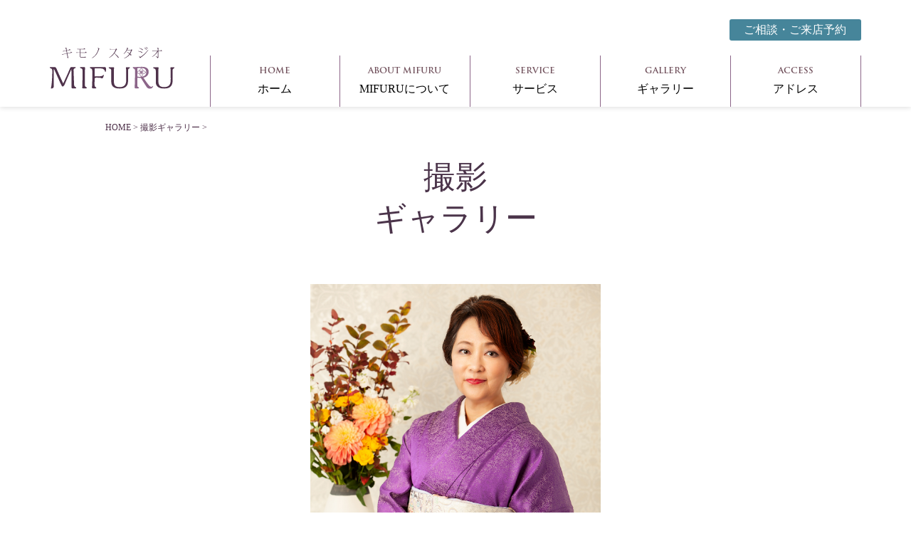

--- FILE ---
content_type: text/html; charset=UTF-8
request_url: https://mifuru.org/yuzuriha_gallery/4532/
body_size: 34314
content:
  <!DOCTYPE html>
<html lang="ja"
	prefix="og: http://ogp.me/ns#" >
<head prefix="og: http://ogp.me/ns# fb: http://ogp.me/ns/fb# article: http://ogp.me/ns/article#">
<meta charset="UTF-8">
<meta name="viewport" content="width=device-width, initial-scale=1.0, maximum-scale=1.0, user-scalable=0" />
<link rel="pingback" href="https://mifuru.org/xmlrpc.php" />
<!--[if lt IE 9]>
<script src="https://mifuru.org/wp-content/themes/habakiri/js/html5shiv.min.js"></script>
<![endif]-->
<title>キモノスタジオMIFURU</title>
<meta name='robots' content='max-image-preview:large' />
<link rel='dns-prefetch' href='//webfonts.sakura.ne.jp' />
<link rel='dns-prefetch' href='//ajax.googleapis.com' />
<link rel='dns-prefetch' href='//maxcdn.bootstrapcdn.com' />
<link rel='dns-prefetch' href='//s.w.org' />
<link rel="alternate" type="application/rss+xml" title="キモノスタジオMIFURU &raquo; フィード" href="https://mifuru.org/feed/" />
<script type="text/javascript">
window._wpemojiSettings = {"baseUrl":"https:\/\/s.w.org\/images\/core\/emoji\/13.1.0\/72x72\/","ext":".png","svgUrl":"https:\/\/s.w.org\/images\/core\/emoji\/13.1.0\/svg\/","svgExt":".svg","source":{"concatemoji":"https:\/\/mifuru.org\/wp-includes\/js\/wp-emoji-release.min.js"}};
/*! This file is auto-generated */
!function(e,a,t){var n,r,o,i=a.createElement("canvas"),p=i.getContext&&i.getContext("2d");function s(e,t){var a=String.fromCharCode;p.clearRect(0,0,i.width,i.height),p.fillText(a.apply(this,e),0,0);e=i.toDataURL();return p.clearRect(0,0,i.width,i.height),p.fillText(a.apply(this,t),0,0),e===i.toDataURL()}function c(e){var t=a.createElement("script");t.src=e,t.defer=t.type="text/javascript",a.getElementsByTagName("head")[0].appendChild(t)}for(o=Array("flag","emoji"),t.supports={everything:!0,everythingExceptFlag:!0},r=0;r<o.length;r++)t.supports[o[r]]=function(e){if(!p||!p.fillText)return!1;switch(p.textBaseline="top",p.font="600 32px Arial",e){case"flag":return s([127987,65039,8205,9895,65039],[127987,65039,8203,9895,65039])?!1:!s([55356,56826,55356,56819],[55356,56826,8203,55356,56819])&&!s([55356,57332,56128,56423,56128,56418,56128,56421,56128,56430,56128,56423,56128,56447],[55356,57332,8203,56128,56423,8203,56128,56418,8203,56128,56421,8203,56128,56430,8203,56128,56423,8203,56128,56447]);case"emoji":return!s([10084,65039,8205,55357,56613],[10084,65039,8203,55357,56613])}return!1}(o[r]),t.supports.everything=t.supports.everything&&t.supports[o[r]],"flag"!==o[r]&&(t.supports.everythingExceptFlag=t.supports.everythingExceptFlag&&t.supports[o[r]]);t.supports.everythingExceptFlag=t.supports.everythingExceptFlag&&!t.supports.flag,t.DOMReady=!1,t.readyCallback=function(){t.DOMReady=!0},t.supports.everything||(n=function(){t.readyCallback()},a.addEventListener?(a.addEventListener("DOMContentLoaded",n,!1),e.addEventListener("load",n,!1)):(e.attachEvent("onload",n),a.attachEvent("onreadystatechange",function(){"complete"===a.readyState&&t.readyCallback()})),(n=t.source||{}).concatemoji?c(n.concatemoji):n.wpemoji&&n.twemoji&&(c(n.twemoji),c(n.wpemoji)))}(window,document,window._wpemojiSettings);
</script>
<style type="text/css">
img.wp-smiley,
img.emoji {
	display: inline !important;
	border: none !important;
	box-shadow: none !important;
	height: 1em !important;
	width: 1em !important;
	margin: 0 0.07em !important;
	vertical-align: -0.1em !important;
	background: none !important;
	padding: 0 !important;
}
</style>
	<link rel='stylesheet' id='wp-block-library-css'  href='https://mifuru.org/wp-includes/css/dist/block-library/style.min.css' type='text/css' media='all' />
<style id='global-styles-inline-css' type='text/css'>
body{--wp--preset--color--black: #000000;--wp--preset--color--cyan-bluish-gray: #abb8c3;--wp--preset--color--white: #ffffff;--wp--preset--color--pale-pink: #f78da7;--wp--preset--color--vivid-red: #cf2e2e;--wp--preset--color--luminous-vivid-orange: #ff6900;--wp--preset--color--luminous-vivid-amber: #fcb900;--wp--preset--color--light-green-cyan: #7bdcb5;--wp--preset--color--vivid-green-cyan: #00d084;--wp--preset--color--pale-cyan-blue: #8ed1fc;--wp--preset--color--vivid-cyan-blue: #0693e3;--wp--preset--color--vivid-purple: #9b51e0;--wp--preset--gradient--vivid-cyan-blue-to-vivid-purple: linear-gradient(135deg,rgba(6,147,227,1) 0%,rgb(155,81,224) 100%);--wp--preset--gradient--light-green-cyan-to-vivid-green-cyan: linear-gradient(135deg,rgb(122,220,180) 0%,rgb(0,208,130) 100%);--wp--preset--gradient--luminous-vivid-amber-to-luminous-vivid-orange: linear-gradient(135deg,rgba(252,185,0,1) 0%,rgba(255,105,0,1) 100%);--wp--preset--gradient--luminous-vivid-orange-to-vivid-red: linear-gradient(135deg,rgba(255,105,0,1) 0%,rgb(207,46,46) 100%);--wp--preset--gradient--very-light-gray-to-cyan-bluish-gray: linear-gradient(135deg,rgb(238,238,238) 0%,rgb(169,184,195) 100%);--wp--preset--gradient--cool-to-warm-spectrum: linear-gradient(135deg,rgb(74,234,220) 0%,rgb(151,120,209) 20%,rgb(207,42,186) 40%,rgb(238,44,130) 60%,rgb(251,105,98) 80%,rgb(254,248,76) 100%);--wp--preset--gradient--blush-light-purple: linear-gradient(135deg,rgb(255,206,236) 0%,rgb(152,150,240) 100%);--wp--preset--gradient--blush-bordeaux: linear-gradient(135deg,rgb(254,205,165) 0%,rgb(254,45,45) 50%,rgb(107,0,62) 100%);--wp--preset--gradient--luminous-dusk: linear-gradient(135deg,rgb(255,203,112) 0%,rgb(199,81,192) 50%,rgb(65,88,208) 100%);--wp--preset--gradient--pale-ocean: linear-gradient(135deg,rgb(255,245,203) 0%,rgb(182,227,212) 50%,rgb(51,167,181) 100%);--wp--preset--gradient--electric-grass: linear-gradient(135deg,rgb(202,248,128) 0%,rgb(113,206,126) 100%);--wp--preset--gradient--midnight: linear-gradient(135deg,rgb(2,3,129) 0%,rgb(40,116,252) 100%);--wp--preset--duotone--dark-grayscale: url('#wp-duotone-dark-grayscale');--wp--preset--duotone--grayscale: url('#wp-duotone-grayscale');--wp--preset--duotone--purple-yellow: url('#wp-duotone-purple-yellow');--wp--preset--duotone--blue-red: url('#wp-duotone-blue-red');--wp--preset--duotone--midnight: url('#wp-duotone-midnight');--wp--preset--duotone--magenta-yellow: url('#wp-duotone-magenta-yellow');--wp--preset--duotone--purple-green: url('#wp-duotone-purple-green');--wp--preset--duotone--blue-orange: url('#wp-duotone-blue-orange');--wp--preset--font-size--small: 13px;--wp--preset--font-size--medium: 20px;--wp--preset--font-size--large: 36px;--wp--preset--font-size--x-large: 42px;}.has-black-color{color: var(--wp--preset--color--black) !important;}.has-cyan-bluish-gray-color{color: var(--wp--preset--color--cyan-bluish-gray) !important;}.has-white-color{color: var(--wp--preset--color--white) !important;}.has-pale-pink-color{color: var(--wp--preset--color--pale-pink) !important;}.has-vivid-red-color{color: var(--wp--preset--color--vivid-red) !important;}.has-luminous-vivid-orange-color{color: var(--wp--preset--color--luminous-vivid-orange) !important;}.has-luminous-vivid-amber-color{color: var(--wp--preset--color--luminous-vivid-amber) !important;}.has-light-green-cyan-color{color: var(--wp--preset--color--light-green-cyan) !important;}.has-vivid-green-cyan-color{color: var(--wp--preset--color--vivid-green-cyan) !important;}.has-pale-cyan-blue-color{color: var(--wp--preset--color--pale-cyan-blue) !important;}.has-vivid-cyan-blue-color{color: var(--wp--preset--color--vivid-cyan-blue) !important;}.has-vivid-purple-color{color: var(--wp--preset--color--vivid-purple) !important;}.has-black-background-color{background-color: var(--wp--preset--color--black) !important;}.has-cyan-bluish-gray-background-color{background-color: var(--wp--preset--color--cyan-bluish-gray) !important;}.has-white-background-color{background-color: var(--wp--preset--color--white) !important;}.has-pale-pink-background-color{background-color: var(--wp--preset--color--pale-pink) !important;}.has-vivid-red-background-color{background-color: var(--wp--preset--color--vivid-red) !important;}.has-luminous-vivid-orange-background-color{background-color: var(--wp--preset--color--luminous-vivid-orange) !important;}.has-luminous-vivid-amber-background-color{background-color: var(--wp--preset--color--luminous-vivid-amber) !important;}.has-light-green-cyan-background-color{background-color: var(--wp--preset--color--light-green-cyan) !important;}.has-vivid-green-cyan-background-color{background-color: var(--wp--preset--color--vivid-green-cyan) !important;}.has-pale-cyan-blue-background-color{background-color: var(--wp--preset--color--pale-cyan-blue) !important;}.has-vivid-cyan-blue-background-color{background-color: var(--wp--preset--color--vivid-cyan-blue) !important;}.has-vivid-purple-background-color{background-color: var(--wp--preset--color--vivid-purple) !important;}.has-black-border-color{border-color: var(--wp--preset--color--black) !important;}.has-cyan-bluish-gray-border-color{border-color: var(--wp--preset--color--cyan-bluish-gray) !important;}.has-white-border-color{border-color: var(--wp--preset--color--white) !important;}.has-pale-pink-border-color{border-color: var(--wp--preset--color--pale-pink) !important;}.has-vivid-red-border-color{border-color: var(--wp--preset--color--vivid-red) !important;}.has-luminous-vivid-orange-border-color{border-color: var(--wp--preset--color--luminous-vivid-orange) !important;}.has-luminous-vivid-amber-border-color{border-color: var(--wp--preset--color--luminous-vivid-amber) !important;}.has-light-green-cyan-border-color{border-color: var(--wp--preset--color--light-green-cyan) !important;}.has-vivid-green-cyan-border-color{border-color: var(--wp--preset--color--vivid-green-cyan) !important;}.has-pale-cyan-blue-border-color{border-color: var(--wp--preset--color--pale-cyan-blue) !important;}.has-vivid-cyan-blue-border-color{border-color: var(--wp--preset--color--vivid-cyan-blue) !important;}.has-vivid-purple-border-color{border-color: var(--wp--preset--color--vivid-purple) !important;}.has-vivid-cyan-blue-to-vivid-purple-gradient-background{background: var(--wp--preset--gradient--vivid-cyan-blue-to-vivid-purple) !important;}.has-light-green-cyan-to-vivid-green-cyan-gradient-background{background: var(--wp--preset--gradient--light-green-cyan-to-vivid-green-cyan) !important;}.has-luminous-vivid-amber-to-luminous-vivid-orange-gradient-background{background: var(--wp--preset--gradient--luminous-vivid-amber-to-luminous-vivid-orange) !important;}.has-luminous-vivid-orange-to-vivid-red-gradient-background{background: var(--wp--preset--gradient--luminous-vivid-orange-to-vivid-red) !important;}.has-very-light-gray-to-cyan-bluish-gray-gradient-background{background: var(--wp--preset--gradient--very-light-gray-to-cyan-bluish-gray) !important;}.has-cool-to-warm-spectrum-gradient-background{background: var(--wp--preset--gradient--cool-to-warm-spectrum) !important;}.has-blush-light-purple-gradient-background{background: var(--wp--preset--gradient--blush-light-purple) !important;}.has-blush-bordeaux-gradient-background{background: var(--wp--preset--gradient--blush-bordeaux) !important;}.has-luminous-dusk-gradient-background{background: var(--wp--preset--gradient--luminous-dusk) !important;}.has-pale-ocean-gradient-background{background: var(--wp--preset--gradient--pale-ocean) !important;}.has-electric-grass-gradient-background{background: var(--wp--preset--gradient--electric-grass) !important;}.has-midnight-gradient-background{background: var(--wp--preset--gradient--midnight) !important;}.has-small-font-size{font-size: var(--wp--preset--font-size--small) !important;}.has-medium-font-size{font-size: var(--wp--preset--font-size--medium) !important;}.has-large-font-size{font-size: var(--wp--preset--font-size--large) !important;}.has-x-large-font-size{font-size: var(--wp--preset--font-size--x-large) !important;}
</style>
<link rel='stylesheet' id='contact-form-7-css'  href='https://mifuru.org/wp-content/plugins/contact-form-7/includes/css/styles.css' type='text/css' media='all' />
<link rel='stylesheet' id='jquery-ui-theme-css'  href='https://ajax.googleapis.com/ajax/libs/jqueryui/1.11.4/themes/pepper-grinder/jquery-ui.min.css' type='text/css' media='all' />
<link rel='stylesheet' id='jquery-ui-timepicker-css'  href='https://mifuru.org/wp-content/plugins/contact-form-7-datepicker/js/jquery-ui-timepicker/jquery-ui-timepicker-addon.min.css' type='text/css' media='all' />
<link rel='stylesheet' id='sb_instagram_styles-css'  href='https://mifuru.org/wp-content/plugins/instagram-feed/css/sb-instagram.min.css' type='text/css' media='all' />
<link rel='stylesheet' id='sb-font-awesome-css'  href='https://maxcdn.bootstrapcdn.com/font-awesome/4.7.0/css/font-awesome.min.css' type='text/css' media='all' />
<link rel='stylesheet' id='wpfront-scroll-top-css'  href='https://mifuru.org/wp-content/plugins/wpfront-scroll-top/css/wpfront-scroll-top.min.css' type='text/css' media='all' />
<link rel='stylesheet' id='parent-style-css'  href='https://mifuru.org/wp-content/themes/habakiri/style.css' type='text/css' media='all' />
<link rel='stylesheet' id='custom-style-css'  href='https://mifuru.org/wp-content/themes/mifuru/custom.css' type='text/css' media='all' />
<link rel='stylesheet' id='habakiri-assets-css'  href='https://mifuru.org/wp-content/themes/habakiri/css/assets.min.css' type='text/css' media='all' />
<link rel='stylesheet' id='habakiri-css'  href='https://mifuru.org/wp-content/themes/habakiri/style.min.css' type='text/css' media='all' />
<link rel='stylesheet' id='mifuru-css'  href='https://mifuru.org/wp-content/themes/mifuru/style.css' type='text/css' media='all' />
<!--n2css--><script type='text/javascript' src='https://mifuru.org/wp-includes/js/jquery/jquery.min.js' id='jquery-core-js'></script>
<script type='text/javascript' src='https://mifuru.org/wp-includes/js/jquery/jquery-migrate.min.js' id='jquery-migrate-js'></script>
<script type='text/javascript' src='//webfonts.sakura.ne.jp/js/sakura.js' id='typesquare_std-js'></script>
<script type='text/javascript' src='https://mifuru.org/wp-content/themes/mifuru/custom.js' id='custom-style-js'></script>
<link rel="https://api.w.org/" href="https://mifuru.org/wp-json/" /><link rel="alternate" type="application/json" href="https://mifuru.org/wp-json/wp/v2/yuzuriha_gallery/4532" /><link rel="EditURI" type="application/rsd+xml" title="RSD" href="https://mifuru.org/xmlrpc.php?rsd" />
<link rel="wlwmanifest" type="application/wlwmanifest+xml" href="https://mifuru.org/wp-includes/wlwmanifest.xml" /> 
<meta name="generator" content="WordPress 5.9.12" />
<link rel='shortlink' href='https://mifuru.org/?p=4532' />
<link rel="alternate" type="application/json+oembed" href="https://mifuru.org/wp-json/oembed/1.0/embed?url=https%3A%2F%2Fmifuru.org%2Fyuzuriha_gallery%2F4532%2F" />
<link rel="alternate" type="text/xml+oembed" href="https://mifuru.org/wp-json/oembed/1.0/embed?url=https%3A%2F%2Fmifuru.org%2Fyuzuriha_gallery%2F4532%2F&#038;format=xml" />
<style type='text/css'>h1,h2,h3,.entry-title{ font-family: "A1明朝";}h4,h5,h6{ font-family: "A1明朝";}.hentry{ font-family: "A1明朝";}strong,b{ font-family: "A1明朝";}</style>		<style>
		/* Safari 6.1+ (10.0 is the latest version of Safari at this time) */
		@media (max-width: 991px) and (min-color-index: 0) and (-webkit-min-device-pixel-ratio: 0) { @media () {
			display: block !important;
			.header__col {
				width: 100%;
			}
		}}
		</style>
		<style>a{color:#337ab7}a:focus,a:active,a:hover{color:#23527c}.site-branding a{color:#000}.responsive-nav a{color:#000;font-size:12px}.responsive-nav a small{color:#777;font-size:10px}.responsive-nav a:hover small,.responsive-nav a:active small,.responsive-nav .current-menu-item small,.responsive-nav .current-menu-ancestor small,.responsive-nav .current-menu-parent small,.responsive-nav .current_page_item small,.responsive-nav .current_page_parent small{color:#777}.responsive-nav .menu>.menu-item>a,.header--transparency.header--fixed--is_scrolled .responsive-nav .menu>.menu-item>a{background-color:transparent;padding:23px 15px}.responsive-nav .menu>.menu-item>a:hover,.responsive-nav .menu>.menu-item>a:active,.responsive-nav .menu>.current-menu-item>a,.responsive-nav .menu>.current-menu-ancestor>a,.responsive-nav .menu>.current-menu-parent>a,.responsive-nav .menu>.current_page_item>a,.responsive-nav .menu>.current_page_parent>a,.header--transparency.header--fixed--is_scrolled .responsive-nav .menu>.menu-item>a:hover,.header--transparency.header--fixed--is_scrolled .responsive-nav .menu>.menu-item>a:active,.header--transparency.header--fixed--is_scrolled .responsive-nav .menu>.current-menu-item>a,.header--transparency.header--fixed--is_scrolled .responsive-nav .menu>.current-menu-ancestor>a,.header--transparency.header--fixed--is_scrolled .responsive-nav .menu>.current-menu-parent>a,.header--transparency.header--fixed--is_scrolled .responsive-nav .menu>.current_page_item>a,.header--transparency.header--fixed--is_scrolled .responsive-nav .menu>.current_page_parent>a{background-color:transparent;color:#337ab7}.responsive-nav .sub-menu a{background-color:#000;color:#777}.responsive-nav .sub-menu a:hover,.responsive-nav .sub-menu a:active,.responsive-nav .sub-menu .current-menu-item a,.responsive-nav .sub-menu .current-menu-ancestor a,.responsive-nav .sub-menu .current-menu-parent a,.responsive-nav .sub-menu .current_page_item a,.responsive-nav .sub-menu .current_page_parent a{background-color:#191919;color:#337ab7}.off-canvas-nav{font-size:12px}.responsive-nav,.header--transparency.header--fixed--is_scrolled .responsive-nav{background-color:transparent}#responsive-btn{background-color:transparent;border-color:#eee;color:#000}#responsive-btn:hover{background-color:#f5f5f5;border-color:#eee;color:#000}.habakiri-slider__transparent-layer{background-color:rgba( 0,0,0, 0 )}.habakiri-slider,.habakiri-slider__item{height:500px;overflow:hidden}.page-header{background-color:#222;color:#fff}.pagination>li>a{color:#337ab7}.pagination>li>span{background-color:#337ab7;border-color:#337ab7}.pagination>li>a:focus,.pagination>li>a:hover,.pagination>li>span:focus,.pagination>li>span:hover{color:#23527c}.header{background-color:#fff}.header--transparency.header--fixed--is_scrolled{background-color:#fff !important}.footer{background-color:#111113}.footer-widget-area a{color:#777}.footer-widget-area,.footer-widget-area .widget_calendar #wp-calendar caption{color:#555}.footer-widget-area .widget_calendar #wp-calendar,.footer-widget-area .widget_calendar #wp-calendar *{border-color:#555}@media(min-width:992px){.responsive-nav{display:block}.off-canvas-nav,#responsive-btn{display:none !important}.header--2row{padding-bottom:0}.header--2row .header__col,.header--center .header__col{display:block}.header--2row .responsive-nav,.header--center .responsive-nav{margin-right:-1000px;margin-left:-1000px;padding-right:1000px;padding-left:1000px}.header--2row .site-branding,.header--center .site-branding{padding-bottom:0}.header--center .site-branding{text-align:center}}</style><link rel="icon" href="https://mifuru.org/wp-content/uploads/2018/12/cropped-favicon-32x32.png" sizes="32x32" />
<link rel="icon" href="https://mifuru.org/wp-content/uploads/2018/12/cropped-favicon-192x192.png" sizes="192x192" />
<link rel="apple-touch-icon" href="https://mifuru.org/wp-content/uploads/2018/12/cropped-favicon-180x180.png" />
<meta name="msapplication-TileImage" content="https://mifuru.org/wp-content/uploads/2018/12/cropped-favicon-270x270.png" />
		<style type="text/css" id="wp-custom-css">
			/*header-menu*/
.responsive-nav .sub-menu .current-menu-item a, responsive-nav .sub-menu .current_page_item a {
	background-color: rgba(107, 176, 183, 0.8)
}
.kimonoseiri_pageheader {
	background:url(https://mifuru.org/wp-content/themes/mifuru/img/head_ayame.jpg) no-repeat center top / cover;
}

/*ayame*/
/* .ayame_pageheader, .ayame_photo_pageheader {
	background: url(https://mifuru.org/wp-content/themes/mifuru/img/IMG_1796web.jpg) no-repeat center top / cover;
	background-size: cover!important;
} */
.post-type-archive-ayame_gallery h3.gallttl span {
    display: block;
    color: #fff;
    background: #4b344a;
    padding: .2em .5em;
    text-align: center;
    margin: 0 40% .5em 0;
    border-radius: 3px;
    white-space: nowrap;
    font-size: .9em;
}

/*撮影ギャラリー*/
.ygall_pageheader {
    background: url(https://mifuru.org/wp-content/uploads/2020/03/IMG_4177web.jpg) no-repeat center top / cover;
}
.yuzuriha_gallery-template-default.single-yuzuriha_gallery section.ygalldetail.typesquare_tags .gallphoto02 img {
    width: 50% !important;
}

/*着物整理写真*/
.kimonoseiri_pageheader {
    background: url(https://mifuru.org/wp-content/uploads/2020/03/IMG_0917top.jpg) no-repeat center top / cover;
}

/*sns*/
body > section.topinsta.typesquare_tags > div > div {
	margin: 0 35%;
}
@media screen and (max-width: 767px) {
body > section.topinsta.typesquare_tags > div > div {
    margin: 0;
}
}		</style>
		<link rel="stylesheet" href="https://use.fontawesome.com/releases/v5.4.1/css/all.css" integrity="sha384-5sAR7xN1Nv6T6+dT2mhtzEpVJvfS3NScPQTrOxhwjIuvcA67KV2R5Jz6kr4abQsz" crossorigin="anonymous">
<script type="text/javascript" src="//typesquare.com/3/tsst/script/ja/typesquare.js?5c0e240a47244f78afdc0fbfe90393a3" charset="utf-8"></script>
<script src="https://mifuru.org/wp-content/themes/mifuru/modules/jquery.matchHeight.js"></script>
</head>

<body class="yuzuriha_gallery-template-default single single-yuzuriha_gallery postid-4532">
<div id="sp-icon" class="sp-open"><span></span></div>
<div class="sp-nav-head" style="display: none;"><a href="https://mifuru.org"><img src="https://mifuru.org/wp-content/themes/mifuru/img/mainlogo.svg" alt="キモノスタジオMIFURU"></a></div>
<nav id="menu" class="nopc responsive-nav" style="display:none!important;">
<div class="sp-btn-inner-back">
<a href="https://mifuru.org/contact">
<div class="reservation nopc">ご相談・ご来店予約</div>
</a>

</div>   
</nav>
<header id="header">

<div class="container">
<div class="row head-row">
<div class="col-sm-2">
<h1><a href="https://mifuru.org"><img src="https://mifuru.org/wp-content/themes/mifuru/img/mainlogo.svg" alt="キモノスタジオMIFURU"></a></h1>
</div>
<div class="col-sm-10 header__col global-nav-wrapper clearfix">
<a href="https://mifuru.org/contact"><div class="reservation nosp">ご相談・ご来店予約</div></a>

<nav class="global-nav js-responsive-nav nav--hide" role="navigation">
	<div class="menu-head-container"><ul id="menu-head" class="menu"><li id="menu-item-738" class="home menu-item menu-item-type-custom menu-item-object-custom menu-item-home menu-item-738"><a href="https://mifuru.org/">ホーム</a></li>
<li id="menu-item-53" class="about menu-item menu-item-type-post_type menu-item-object-page menu-item-53"><a href="https://mifuru.org/about_mifuru/">MIFURUについて</a></li>
<li id="menu-item-2095" class="service menu-item menu-item-type-post_type menu-item-object-page menu-item-has-children menu-item-2095"><a href="https://mifuru.org/service/">サービス</a>
<ul class="sub-menu">
	<li id="menu-item-728" class="ayame-child menu-item menu-item-type-post_type menu-item-object-page menu-item-728"><a href="https://mifuru.org/kimonoseiri/">キモノカード</a></li>
	<li id="menu-item-5235" class="menu-item menu-item-type-post_type menu-item-object-page menu-item-5235"><a href="https://mifuru.org/syuttyoukimonoseiri/">出張きもの整理</a></li>
	<li id="menu-item-57" class="adult_ceremony yuzuriha-child head-sub-bold menu-item menu-item-type-post_type menu-item-object-page menu-item-57"><a href="https://mifuru.org/seijinshiki/">成人式・振袖の撮影</a></li>
	<li id="menu-item-56" class="marriage yuzuriha-child head-sub-bold menu-item menu-item-type-post_type menu-item-object-page menu-item-56"><a href="https://mifuru.org/kekkon_kinenbi/">お二人・ご家族・お子様の記念撮影</a></li>
	<li id="menu-item-55" class="shichi yuzuriha-child menu-item menu-item-type-post_type menu-item-object-page menu-item-55"><a href="https://mifuru.org/portrait/">プレミアムポートレイト撮影</a></li>
	<li id="menu-item-3136" class="shichi yuzuriha-child menu-item menu-item-type-post_type menu-item-object-page menu-item-3136"><a href="https://mifuru.org/yuzuriha_photo/">撮影のながれ</a></li>
</ul>
</li>
<li id="menu-item-737" class="gallery menu-item menu-item-type-custom menu-item-object-custom menu-item-has-children menu-item-737"><a>ギャラリー</a>
<ul class="sub-menu">
	<li id="menu-item-1937" class="ayame-gallery menu-item menu-item-type-custom menu-item-object-custom menu-item-1937"><a href="https://mifuru.org/ayame_gallery/">キモノカードギャラリー</a></li>
	<li id="menu-item-59" class="yuzuriha-gallery menu-item menu-item-type-custom menu-item-object-custom menu-item-59"><a href="https://mifuru.org/yuzuriha_gallery/">撮影ギャラリー</a></li>
</ul>
</li>
<li id="menu-item-160" class="access menu-item menu-item-type-post_type menu-item-object-page menu-item-160"><a href="https://mifuru.org/access/">アドレス</a></li>
</ul></div><!-- end .global-nav --></nav>

</div>
</div>
</div>
</header>

<!-- <section class="ygall_pageheader allph allimages">
<h2 class="phead">撮影ギャラリー</h2>
</section> -->

<section class="bread">
<div class="container">
<div class="row">
<div class="col-md-12">
<div class="breadcrumbs">
<a href="https://mifuru.org">HOME</a> &gt; <a href="https://mifuru.org/yuzuriha_gallery">撮影ギャラリー</a> &gt; <strong></strong>
</div>
</div>
</div>
</div>
</section>

<section class="ygalldetail">
<div class="container">
<h2 class="conttl">撮影<span>ギャラリー</span></h2>
<div class="row">
<div class="col-sm-10 col-sm-offset-1">
<h3 class="gallttl"></h3>
<div class="gallphoto02">
<img src="https://mifuru.org/wp-content/uploads/2021/03/MG_0222m.jpg" alt="">
</div>
<div class="gallphoto02">
<img src="" alt="">
</div>


</div>
</div>
</div>
</section>

<section class="pagenaviss">
<div class="container">
<div class="row">
</div>
</div>
</section>

<footer id="footer" class="footer">


<div class="container">
<div class="footer-inner">
<div class="footer-left">
<p class="footer-logo">
<a href="https://mifuru.org"><img src="https://mifuru.org/wp-content/themes/mifuru/img/mainlogo.svg" alt="キモノスタジオMIFURU"></a>
</p>

<div class="snsflex">
<div><a href="https://www.instagram.com/mifuru.kimono/" target="_blank"><img src="https://mifuru.org/wp-content/themes/mifuru/img/insta.svg" alt="Instagram"></a></div>
<div><a href="https://www.facebook.com/mifuru.kimono/" target="_blank"><img src="https://mifuru.org/wp-content/themes/mifuru/img/fb.svg" alt="facebook"></a></div>
<div><a href="https://ameblo.jp/arie26/" target="_blank"><img src="https://mifuru.org/wp-content/themes/mifuru/img/ame.svg" alt="Ameba"></a></div>
</div>

</div>
<div class="footer-center">
<div class="menu-footer1-container"><ul id="menu-footer1" class="menu"><li id="menu-item-1954" class="yuzuriha menu-item menu-item-type-post_type menu-item-object-page menu-item-home menu-item-1954"><a href="https://mifuru.org/">ホーム</a></li>
<li id="menu-item-1961" class="ayame menu-item menu-item-type-post_type menu-item-object-page menu-item-has-children menu-item-1961"><a href="https://mifuru.org/kimonoseiri/">キモノカード</a>
<ul class="sub-menu">
	<li id="menu-item-5236" class="menu-item menu-item-type-post_type menu-item-object-page menu-item-5236"><a href="https://mifuru.org/syuttyoukimonoseiri/">出張きもの整理</a></li>
</ul>
</li>
<li id="menu-item-791" class="yuzuriha child menu-item menu-item-type-post_type menu-item-object-page menu-item-791"><a href="https://mifuru.org/seijinshiki/">成人式・振袖の撮影</a></li>
<li id="menu-item-792" class="yuzuriha child menu-item menu-item-type-post_type menu-item-object-page menu-item-792"><a href="https://mifuru.org/kekkon_kinenbi/">お二人・ご家族・お子様の記念撮影</a></li>
<li id="menu-item-790" class="yuzuriha child menu-item menu-item-type-post_type menu-item-object-page menu-item-790"><a href="https://mifuru.org/portrait/">プレミアムポートレート撮影</a></li>
<li id="menu-item-3138" class="yuzuriha child menu-item menu-item-type-post_type menu-item-object-page menu-item-3138"><a href="https://mifuru.org/yuzuriha_photo/">撮影のながれ</a></li>
<li id="menu-item-1963" class="kitsuke menu-item menu-item-type-post_type menu-item-object-page menu-item-1963"><a href="https://mifuru.org/kitsuke/">出張着付け&#038;ヘアセット</a></li>
</ul></div></div>
<div class="footer-right">
<div class="menu-footer3-container"><ul id="menu-footer3" class="menu"><li id="menu-item-776" class="menu-item menu-item-type-post_type menu-item-object-page menu-item-776"><a href="https://mifuru.org/about_mifuru/">MIFURUについて</a></li>
<li id="menu-item-4815" class="menu-item menu-item-type-post_type_archive menu-item-object-ayame_gallery menu-item-4815"><a href="https://mifuru.org/ayame_gallery/">キモノカードギャラリー</a></li>
<li id="menu-item-778" class="menu-item menu-item-type-custom menu-item-object-custom menu-item-778"><a href="https://mifuru.org/yuzuriha_gallery">撮影ギャラリー</a></li>
<li id="menu-item-780" class="menu-item menu-item-type-post_type menu-item-object-page menu-item-780"><a href="https://mifuru.org/access/">アドレス</a></li>
<li id="menu-item-811" class="menu-item menu-item-type-taxonomy menu-item-object-category menu-item-811"><a href="https://mifuru.org/news/">お知らせ</a></li>
</ul></div></div>
<!--<div class="footer-right">
<a href="https://mifuru.org/contact/" class="typesquare_tags"><div class="reservation nosp" style="width: inherit;">ご相談・ご来店予約</div></a>
</div>-->
</div>
</div>


<!-- end #footer --></footer>
<!-- end #container -->
<!-- Instagram Feed JS -->
<script type="text/javascript">
var sbiajaxurl = "https://mifuru.org/wp-admin/admin-ajax.php";
</script>



    <div id="wpfront-scroll-top-container">
        <img src="https://mifuru.org/wp-content/uploads/2018/12/ptop.png" alt="to top" />    </div>
    <script type="text/javascript">function wpfront_scroll_top_init() {if(typeof wpfront_scroll_top == "function" && typeof jQuery !== "undefined") {wpfront_scroll_top({"scroll_offset":100,"button_width":0,"button_height":0,"button_opacity":0.8,"button_fade_duration":200,"scroll_duration":400,"location":1,"marginX":20,"marginY":20,"hide_iframe":false,"auto_hide":false,"auto_hide_after":2,"button_action":"top","button_action_element_selector":"","button_action_container_selector":"html, body","button_action_element_offset":0});} else {setTimeout(wpfront_scroll_top_init, 100);}}wpfront_scroll_top_init();</script>		<script>
		jQuery( function( $ ) {
			$( '.js-responsive-nav' ).responsive_nav( {
				direction: 'right'
			} );
		} );
		</script>
		<script type='text/javascript' id='contact-form-7-js-extra'>
/* <![CDATA[ */
var wpcf7 = {"apiSettings":{"root":"https:\/\/mifuru.org\/wp-json\/contact-form-7\/v1","namespace":"contact-form-7\/v1"}};
/* ]]> */
</script>
<script type='text/javascript' src='https://mifuru.org/wp-content/plugins/contact-form-7/includes/js/scripts.js' id='contact-form-7-js'></script>
<script type='text/javascript' src='https://mifuru.org/wp-includes/js/jquery/ui/core.min.js' id='jquery-ui-core-js'></script>
<script type='text/javascript' src='https://mifuru.org/wp-includes/js/jquery/ui/datepicker.min.js' id='jquery-ui-datepicker-js'></script>
<script type='text/javascript' id='jquery-ui-datepicker-js-after'>
jQuery(function(jQuery){jQuery.datepicker.setDefaults({"closeText":"\u9589\u3058\u308b","currentText":"\u4eca\u65e5","monthNames":["1\u6708","2\u6708","3\u6708","4\u6708","5\u6708","6\u6708","7\u6708","8\u6708","9\u6708","10\u6708","11\u6708","12\u6708"],"monthNamesShort":["1\u6708","2\u6708","3\u6708","4\u6708","5\u6708","6\u6708","7\u6708","8\u6708","9\u6708","10\u6708","11\u6708","12\u6708"],"nextText":"\u6b21","prevText":"\u524d","dayNames":["\u65e5\u66dc\u65e5","\u6708\u66dc\u65e5","\u706b\u66dc\u65e5","\u6c34\u66dc\u65e5","\u6728\u66dc\u65e5","\u91d1\u66dc\u65e5","\u571f\u66dc\u65e5"],"dayNamesShort":["\u65e5","\u6708","\u706b","\u6c34","\u6728","\u91d1","\u571f"],"dayNamesMin":["\u65e5","\u6708","\u706b","\u6c34","\u6728","\u91d1","\u571f"],"dateFormat":"yy\u5e74mm\u6708d\u65e5","firstDay":1,"isRTL":false});});
</script>
<script type='text/javascript' src='https://ajax.googleapis.com/ajax/libs/jqueryui/1.11.4/i18n/datepicker-ja.min.js' id='jquery-ui-ja-js'></script>
<script type='text/javascript' src='https://mifuru.org/wp-content/plugins/contact-form-7-datepicker/js/jquery-ui-timepicker/jquery-ui-timepicker-addon.min.js' id='jquery-ui-timepicker-js'></script>
<script type='text/javascript' src='https://mifuru.org/wp-content/plugins/contact-form-7-datepicker/js/jquery-ui-timepicker/i18n/jquery-ui-timepicker-ja.js' id='jquery-ui-timepicker-ja-js'></script>
<script type='text/javascript' src='https://mifuru.org/wp-includes/js/jquery/ui/mouse.min.js' id='jquery-ui-mouse-js'></script>
<script type='text/javascript' src='https://mifuru.org/wp-includes/js/jquery/ui/slider.min.js' id='jquery-ui-slider-js'></script>
<script type='text/javascript' src='https://mifuru.org/wp-includes/js/jquery/ui/controlgroup.min.js' id='jquery-ui-controlgroup-js'></script>
<script type='text/javascript' src='https://mifuru.org/wp-includes/js/jquery/ui/checkboxradio.min.js' id='jquery-ui-checkboxradio-js'></script>
<script type='text/javascript' src='https://mifuru.org/wp-includes/js/jquery/ui/button.min.js' id='jquery-ui-button-js'></script>
<script type='text/javascript' src='https://mifuru.org/wp-content/plugins/contact-form-7-datepicker/js/jquery-ui-sliderAccess.js' id='jquery-ui-slider-access-js'></script>
<script type='text/javascript' id='sb_instagram_scripts-js-extra'>
/* <![CDATA[ */
var sb_instagram_js_options = {"sb_instagram_at":"","font_method":"svg"};
/* ]]> */
</script>
<script type='text/javascript' src='https://mifuru.org/wp-content/plugins/instagram-feed/js/sb-instagram.min.js' id='sb_instagram_scripts-js'></script>
<script type='text/javascript' src='https://mifuru.org/wp-content/plugins/wpfront-scroll-top/js/wpfront-scroll-top.min.js' id='wpfront-scroll-top-js'></script>
<script type='text/javascript' src='https://mifuru.org/wp-content/themes/habakiri/js/app.min.js' id='habakiri-js'></script>


</body>
</html>


--- FILE ---
content_type: text/css
request_url: https://mifuru.org/wp-content/themes/mifuru/custom.css
body_size: 14879
content:
header p {
    font-size: initial;
}
@media screen and (min-width:768px) { 
    div#sp-icon {
    display: none;
}
    .nopc{
        display:none;
    }
    .nosp{
        display:block;
    }
    header#header .reservation:hover {
        background: #6bb0b7;
    }
    ul#menu-head li.current_page_item {
        background: #baa3b9;
    }
}
@media screen and (max-width:767px) { 
    /*    スマホのみ適応*/
    .nopc{
        display:block;
    }
    .nosp{
        display:none;
    }


    ul#menu-head {
        background: #e7dee8;
    }
    .responsive-nav > ul#menu-head> li > ul.sub-menu{
        position:initial;
    }
    .responsive-nav ul#menu-head >li> ul.sub-menu {
        width: 100%;
    }

    nav.responsive-nav  ul#menu-head  .sub-menu .yuzuriha-child a, nav.responsive-nav  ul#menu-head  .sub-menu .yuzuriha-gallery a{
        background: rgba(150, 98, 156, 0.8);
        color: #fff !important;
    }

    nav.responsive-nav  ul#menu-head  .sub-menu .menu-photo-y a {
        background: rgba(109, 62, 115, 0.8);
        color: #fff;
    }

    nav.responsive-nav  ul#menu-head .sub-menu .menu-photo-a a {
        background-color: rgba(82, 168, 173, 0.8);
        color: #fff;
    }
	
	nav.responsive-nav ul#menu-head li.gallery .sub-menu .yuzuriha-gallery a {
        background-color:rgba(150, 98, 156, 0.8);
		color:#000;
    }
	nav.responsive-nav ul#menu-head li.gallery .sub-menu .ayame-gallery a {
        background-color: rgba(107, 176, 183, 0.8);
		color:#000 !important;
    }


    nav#menu{
        position: fixed;
        top: 70px;
        width: 90%;
        margin: auto;
        z-index: 99;
        left: 0;
        right: 0;
        overflow-y: auto;
        bottom: 0;
    }
    .sp-nav-head.on {
        position: fixed;
        top: 0;
        height: 70px;
        background: rgba(255,255,255,0.9);
        left: 0;
        right: 0;
        z-index: 10;

        display: flex!important;
        align-items: center;
    }
    .sp-nav-head.on img {
        width: 100px;
        margin-left: 19%;
    }
    .sp-btn-inner-back.typesquare_tags {
        background: #e7dee8;
        padding-bottom: 14px;
    }

    .reservation {
        margin:  auto;
    }
    .responsive-nav li ul{
        opacity: 1!important;
        visibility: inherit!important;
    }


}
@media screen and (min-width:767px) {
    /*    タブレット以上のみ適応*/
    ul.sub-menu.typesquare_tags {
        margin-left: -1px;
    }
    p.footer-logo.typesquare_tags {
        margin-top: 15px;
    }
    body{
        padding-top: 150px!important;
    }

    header#header {
        position: fixed;
        top: 0px;
        background: rgba(255, 255, 255, 0.95);
        left: 0;
        right: 0;
        box-shadow: 0px 2px 6px 0px rgba(0, 0, 0, 0.11);
        z-index: 99;
        height: 150px;
        display: flex;
        align-items: flex-end;
    }
    body {
        padding-top: 148px;
    }
    .block{
        display: block;
    }


  ul#menu-head > .home a:before {
        content: "HOME";
    }
    ul#menu-head > .about a:before {
        content: "ABOUT MIFURU";
    }

    ul#menu-head  > .service >   a:before {
        content: "SERVICE";
    }

li#menu-item-737 >a:before {
    content: "GALLERY";
}

    ul#menu-head  > .access a:before {
        content: "ACCESS";
    }

    header#header .col-sm-10 {
        padding-right: 0;
    }
    header#header .col-sm-2 {
        padding-left: 0;
    }

    nav.global-nav.js-responsive-nav.responsive-nav.typesquare_tags {
        display: block;
    }
    ul#menu-head > li > a,ul.sub-menu.typesquare_tags > li > a{
        font-size: 16px;
    }
}
body.typesquare_tags.typesquare_option {
    margin: 0;
    /*    padding: 0;*/
}

.body.typesquare_tags.typesquare_option {
    margin: 0;
}
ul#menu-head .gallery ul>li{
	    border-bottom: 1px solid #81bbb7;
}
ul#menu-head .gallery ul>li:last-child{
	    border-bottom: none;
}
header .responsive-nav .sub-menu li.yuzuriha-gallery a, header .responsive-nav .sub-menu li.yuzuriha-child a {
    background-color: rgba(150, 98, 156, 0.8);
    color:#fff;
}
header .responsive-nav .sub-menu li.ayame-gallery a {
    background-color: rgba(107, 176, 183, 0.8);
      color:#000;
}
header .responsive-nav .sub-menu li.yuzuriha-gallery a:hover, header .responsive-nav .sub-menu li.yuzuriha-child a:hover {
    background-color: rgba(150, 98, 156,1);
    color:#fff !important;
}
header .responsive-nav .sub-menu li.ayame-gallery a:hover{
    background-color: rgba(107, 176, 183, 1);
      color:#000 !important;
}

/******/



/******/
ul#menu-head .service a {
    color: #000;
}
ul#menu-head > li > a:before {
    font-family: trajan-pro-3, serif;
    font-size: 12px;
    color: #71515c;
    display: block;
}
ul.sub-menu {
    z-index: 9;
}

a {
    padding: 0;
}

.responsive-nav .menu>.menu-item>a, .header--transparency.header--fixed--is_scrolled .responsive-nav .menu>.menu-item>a {
    padding: 0;
}

ul#menu-head > li {
    width: 20%;
}

ul#menu-head > li:before {
    display: block;
}
.reservation {
    background: #46859A;
    display: block;
    padding: 0px 0px;
    width: 185px;
    border-radius: 3px;
    text-align: center;
    color: #fff;
    font-size: 16px;
    margin-left: auto;
    margin-bottom: 21px;
    font-family: serif;
}

header h1 {
    padding-bottom: 14px;
}
.row.head-row {
    display: flex;
    align-items: flex-end;
}

ul#menu-head > li > a,
.responsive-nav .sub-menu a {

    padding: 5px 3px;
}
.menu-photo-y a p ,
.menu-photo-a a p {
    color: #fff;
}
p.p-icon {
    margin: 0;
    padding: 0;
}
ul#menu-head > li {
    border-right: 1px solid #8c6588;
    padding: 5px 0;
}

ul#menu-head > li:first-child {
    border-left: 1px solid #8c6588;
}

nav ul#menu-head >li>ul>li a {
    padding-left: 45px;
}

nav.responsive-nav ul#menu-head .sub-menu .sub-nav-pop a,
nav.responsive-nav ul#menu-head {
    padding-left: 20px;
}
ul#menu-head .service ul>li {
    border-bottom: 1px solid #81bbb7;
}
ul#menu-head .service ul>li:last-child {
    border-bottom:none;
}

.responsive-nav  ul#menu-head >li> ul {
    width: 325px;
}

nav ul#menu-head >li>ul>.menu-photo-y a,nav ul#menu-head >li>ul>.menu-photo-a a {
    padding: 0;
}
menu-photo-y,menu-photo-a {
    height: 57px;
}

.menu-photo-a {
    height: 57px;
}

.menu-photo-a a {
    height: 100%;
}
p.p-icon {
    margin: 0;
    width: 70px;
    text-align: center;
}

.responsive-nav .sub-menu .menu-photo-y a {
    display: flex;
    align-items: center;
    background-color: rgba(117, 68, 117, 0.8);
}

.responsive-nav .sub-menu .menu-photo-a a {
    display: flex;
    align-items: center;
    background-color: rgba(117, 68, 117, 0.8);
}

p.p-right {
    display: flex;
    align-items: center;
    text-align: left;
    padding: 5px 20px;
    height: 100%;
    line-height: 1.5;
}
i.fas.fa-portrait {
    margin-right: 15px;
}
.sub-menu .menu-photo-y a,.sub-menu .menu-photo-a a  {
    padding: 0;
}

.menu-photo-y a .p-right {
    flex: 1;
    background: rgba(79, 44, 82, 0.8);
    margin: 0;
}
.menu-photo-a a .p-right {
    flex: 1;
    background: rgba(35, 102, 105, 0.24);
    margin: 0;
}
.responsive-nav .sub-menu .menu-photo-y a {
    padding: 0;
}

p.p-icon i {
    margin-right: 5px;
}

ul#menu-head > li:hover {
    background: rgba(196, 148, 201, 0.8);
}

ul#menu-head > li > a,ul#menu-head > li > a:hover, ul#menu-head > li > a:visited {
    color: #000;
}



.footer-inner {
    display: flex;
}

p.footer-logo img {
    width: 100%;
}

.footer-inner>div {
    padding: 0 10px;
}

footer#footer .container {
  padding: 50px 0 40px;
}

footer a:link, footer footer a:active, footer a:hover, footer a:visited {
    color: #000;
}



.footer-left {
    margin-right: 50px;
}

.footer-inner li {
    border-top: 1px solid #a492a3;
}



ul#menu-footer1>li:first-child,ul#menu-footer2>li:first-child {
    border: none;
}

footer ul li{
    padding:5px 10px;

}
footer ul li.child {
    padding-left: 20px;

}

footer ul.sub-menu >li a {
    padding-left: 2rem;
    display: block;
}

footer ul li a{
    display: block;
}
footer .yuzuriha{
    background:#987397;
}

footer .ayame{
    background: rgba(107, 176, 183, 1);
}

footer .kitsuke{
    background: rgba(210, 148, 143,0.8);
}

.footer-left {
    width: 20%;
}
p.footer-logo {
    max-width: 200px;
}

.footer-right, .footer-center {
    width: 30%;
}
ul#menu-footer1 a:hover,ul#menu-footer2 a:hover{
    color:#000 !important;
}

ul#menu-footer3 a:hover{
        color: #baa3b9!important;
}

/*********************/
header .responsive-nav .sub-menu a:hover{
    background-color: rgba(210, 148, 143,1);
}
header .responsive-nav .sub-menu a{
    background-color:rgba(210, 148, 143,0.8);
}

header .responsive-nav .sub-menu .yuzuriha-child a ,header .responsive-nav .sub-menu .yuzuriha-gallery a{
    background: rgba(150, 98, 156, 0.8);
    color:#fff !important;
}
header .responsive-nav .sub-menu .yuzuriha-child a:hover, header .responsive-nav .sub-menu .yuzuriha-gallery a:hover{
    background: rgba(150, 98, 156, 1);
    color:#fff !important;
}

header .responsive-nav .sub-menu .menu-photo-y a {
    background-color: rgba(109, 62, 115, 0.8);
    color: #fff !important;
}
header .responsive-nav .sub-menu .menu-photo-a a {
    background-color: rgba(82, 168, 173, 0.8);
    color: #fff;
}

header .responsive-nav .sub-menu .menu-photo-y a:hover {
    background-color: rgba(109, 62, 115, 1);
    color: #fff !important;
}
header .responsive-nav .sub-menu .menu-photo-a a:hover {
    background-color: rgba(82, 168, 173, 1);
}

.responsive-nav .sub-menu .ayame-child a {
    background: rgba(107, 176, 183, 0.8);
}
.responsive-nav .sub-menu .ayame-child a:hover {
    background: rgba(107, 176, 183, 1);
    color:#000;
}


.responsive-nav .sub-menu .dressing_up a {
    background: rgba(210, 148, 143,0.8);
}
.responsive-nav .sub-menu .dressing_up a:hover {
    background:rgba(210, 148, 143,1);
}


/** footer **/
.footer-right a:hover,.footer-center a:hover {
    color: #baa3b9;
}

.footer .yuzuriha a:hover,
.footer .ayame a:hover,
.footer .kitsuke a:hover{
    color:#000;
}


footer .yuzuriha:hover {
    background: #987397cc;
}
footer .ayame:hover  {
    background: rgba(107, 176, 183, 0.8);
}
footer .kitsuke:hover  {
    background:rgba(219, 175, 172, 0.8);
}

@media screen and (max-width:767px) { 
    /*    sp*/
    .row.head-row {
        display: block;
    }
    header img {
        max-width: 200px;
        margin: auto;
        display: block;
    }
    div#responsive-btn {
        top: 10px;
        bottom: initial;
        right: 10px;
        z-index: 99;
    }



    div#menu {
        position: fixed;
        top: 70px;
        left: 0;
        right: 0;
        margin: auto;
        z-index: 99;
        background: #efdef4;
    }

    #menu ul#menu-head > li {
        width: 100%;
    }

    #menu ul#menu-head {
        padding: 10px;
    }


    #menu ul.sub-menu {
        display: none;
    }

    #menu > ul#menu-head>li {
        background: #fff;
        border-right: none;
        border-left: none;
        border-bottom: 1px solid #8c6588;
        text-align: left;
    }
    ul#menu-head >li>a {
        padding-left: 13px;
    }
    .footer-inner {
        display: block;
    }

    .footer-inner>div {
        width: 100%;
    }

    ul#menu-footer1 {
        margin: 0;
    }

    ul#menu-footer1 {
        background: #fff;
    }

    ul#menu-footer2 {
        background: #fff;
    }
    ul#menu-footer1 li a,ul#menu-footer2 li a,ul#menu-footer3 li a {
        padding-left: 15px;
    }

    .footer-inner>div {
        padding:0 10px;
    }
    ul#menu-footer2>li:first-child {
        border-top:1px solid #a492a3;
    }
    .footer-inner {
        font-family: serif;
    }
    .footer-inner li {
        border-top: 1px solid #a492a3;
    }
    .footer-inner .footer-left {
        padding: initial;
        background: #fff;
        text-align: center;
        padding: 40px 0;
        margin-bottom: 20px;
    }

    p.footer-logo {
        margin: auto;
        max-width: 100px;
    }
    .service > a.typesquare_tags {
        pointer-events: none;
    }


}

/**/


div#sp-icon {
    width : 70px;
    height : 70px;
    position : fixed;
    right : 0px;
    top : 0px;
    z-index : 999;
}

div#sp-icon:hover {
    cursor : pointer;
    opacity : 0.7;
}

div#sp-icon span,
div#sp-icon span:before,
div#sp-icon span:after {
    display : inline-block;
    width : 30px;
    height : 3px;
    background : #000000;
    transition-property : transform;
    transition-duration : 0.3s;
}

div#sp-icon span {
    position : absolute;
    left : 50%;
    top : 50%;
    transform : translate( -50%, -50% );
}

div#sp-icon span:before {
    content : "";
    position : absolute;
    transform : translateY( -10px ) rotate( 0deg );
}

div#sp-icon span:after {
    content : "";
    position : absolute;
    transform : translateY( 10px ) rotate( 0deg );
}


div.sp-close span {
    background : transparent !important;
}

div.sp-close span:before {
    transform : rotate( 45deg ) !important;
}

div.sp-close span:after {
    transform : rotate( -45deg ) !important;
}

/* 追加 */
#footer{
    margin-top:-3em;
}
#header .row{
    width:100%;
}

@media screen and (min-width:768px) and (max-width:991px) { 
    /*    タブレットのみ適応*/
    header#header .container {
        width: 100%;
    }
    header#header  {
        position: fixed;
    }
    ul#menu-head > li > a:before {
        font-family: trajan-pro-3, serif;
        font-size: 10px;
        color: #71515c;
        display: block;
    }



    th.fone.typesquare_tags {
        white-space: initial;
    }

    body {
        font-size: 12px;
    }
    .row {
        width: 100%!important;
    }

    .yuzuriha01 .row,.about03 .row,.about04 .row,.ayame01 .row{
        display: flex;
        align-items: center;
    }
    section.yuzuriha01 .row,section.about03 .row,section.about04 .row,section.ayame01 .row{
        background: #827381;
    }
    section.ayame01 .row{
        background:  #80afc4;
    }

}
@media screen and (min-width:847px) and (max-width:990px) { 
    ul#menu-head > li > a {
        font-size: 14px;
    }
}
@media screen and (min-width:781px) and (max-width:846px) { 
    ul#menu-head > li > a {
        font-size: 13px;
    }
}
@media screen and (min-width:768px) and (max-width:780px) { 
    ul#menu-head > li > a {
        font-size: 12px;
    }
}


section.topkv.typesquare_tags {
    z-index: -1;
}

body .sub-page-contents {
    margin: auto;
}
.head-sub-bold{
    font-weight: bold;
}
.allimages:after {
    content: '';
    display: block;
    padding-top: 56.25%;
}

/* 20190112追加 */
#header .ayame-child.current-menu-item a{
    background: rgba(107, 176, 183,1);
}
#header .dressing_up.current-menu-item a{
	background: rgba(210, 148, 143,1);
}
/* ブラウザ幅縮めた時の対策 */
@media screen and (max-width:1200px) {} 




--- FILE ---
content_type: text/css
request_url: https://mifuru.org/wp-content/themes/mifuru/style.css
body_size: 30714
content:
/*
Theme Name:		 mifuru
Author:			 MIFURU
Template:		 habakiri
Version:		 1.0.0
*/

 @import url("https://use.typekit.net/nuv5riy.css");

 /* ALL */
* {
	margin: 0;
	padding: 0;
	-webkit-box-sizing: border-box;
	box-sizing: border-box;
}
a:focus,
*:focus {
    outline: none;
}
a,
a:link,
a:active,
a:hover,
a:visited {
    text-decoration: none;
}
ul, li{
	list-style:none;
}

 body {
	font-size:15px;
	color:#000;
	overflow-x: hidden;
	max-width:100%;
	line-height:1.9;
	font-family:'A1明朝' !important;
}

img{
    max-width:100%;
}
.imglink:hover{
    opacity:.7;
}
.row-eq-height{
	display: -webkit-flex;
    display: flex;
}
.home02 .row-eq-height, .home06 .row-eq-height{
	margin-bottom:0 !important;
}
.row-eq-height02{
	display: -webkit-flex;
    display: flex;
    flex-wrap: wrap;
}

p{
	font-size:1em;
	padding:0 0 1.5em;
	font-family:'A1明朝' !important;
}

.btxt{
	font-size:1.2em;
	color:#4b344a;
}

 /* TITLE */
h2, h3, h4, h5, h6{
    font-weight:normal !important;
    padding:0;
    margin:0 0 1em;
}

 h2{
 	color:#71515c;
 	text-align:center;
 	font-size:1.8em;
 	text-transform: uppercase;
 	margin:0 auto 1em;
}

h2.conttl{
	text-align:center;
	font-size:3em;
	color:#4b344a;

}
h2.conttl span{
	display:block;
}
h2.conttl.sm{
	font-size:2.5em;
}

.conttl03{
	text-align:center;
	font-size:1.7em;
	color:#4b344a;

}
.incon{
	color:#4b344a;

	text-align:center;
	font-size:2em;
	padding:0;
	margin:0 auto 1em;
}
.incon01{
	color:#4b344a;

	text-align:center;
	font-size:1.6em;
	padding:0;
	margin:0 auto;
	line-height:1.8;
}

.secttl{
	text-align:center;
}

.enttl{
    font-family: trajan-pro-3, serif !important;
 }

 .ulines{
 	border-bottom:1px solid #4b344a;
 	padding:0 1em .3em;
 	font-size:2.6em !important;
}
 .ulines02{
 	border-bottom:1px solid #4b344a;
 	padding:0 1em .3em;
 	font-size:1.8em !important;
 	color:#4b344a;
}
 .ulines03{
 	border-bottom:1px solid #4b344a;
 	padding:0 0 .3em;
 	font-size:1.8em !important;
 	color:#4b344a;
}
 .ayaulines{
 	border-bottom:1px solid #80afc4;
 	padding:0 1em .3em;
 	font-size:2.6em !important;
}
 .ayaulines02{
 	border-bottom:1px solid #80afc4;
 	padding:0 1em .3em;
 	font-size:1.8em !important;
 	color:#80afc4;
}
.ayamecolor{
	color:#80afc4 !important;
}
.kitsucolor{
	color:#d2948f !important;
}
 .kitsuulines{
 	border-bottom:1px solid #d2948f;
 	padding:0 1em .3em;
 	font-size:2.6em !important;
}

/* BREAD */
.breadcrumbs{
	margin-top:1.5em;
	color:#4f324b !important;
}
.breadcrumbs a{
	color:#4f324b !important;
}
.breadcrumbs a:hover{
	color:#bfa8be !important;
}

/* PAGE HEADER */
.phead{
	display:none;
}
.allph{
	margin-bottom:1.5em;
}

.allimages{
	display:block;
    width: 100%;
    height: 0;
    padding-top: calc(475 / 1200 * 100%);
}

.about_mifuru_pageheader, .contact_pageheader, .policy_pageheader, .instagram_pageheader{
	background:url(img/head_about.jpg) no-repeat center top / cover;
}
.access_pageheader{
	background:url(img/head_access.jpg) no-repeat center top / cover;
}
.service_pageheader{
	background:url(img/head_service.jpg) no-repeat center top / cover;
}
.yuzuriha_pageheader, .yuzuriha_photo_pageheader{
	background:url(img/head_yuzuriha.jpg) no-repeat center top / cover;
}
.seijinshiki_pageheader{
	background:url(img/head_seijin.jpg) no-repeat center top / cover;
}
.ayame_pageheader, .ayame_photo_pageheader{
	background:url(img/head_ayame.jpg) no-repeat center top / cover;
}
.kitsuke_pageheader, .about_kitsuke_pageheader{
	background:url(img/head_kitsuke.jpg) no-repeat center top / cover;
}
.collectionbook_pageheader{
	background:url(img/head_collection.jpg) no-repeat center top / cover;
}
.coordinationbook_pageheader{
	background:url(img/head_coordination.jpg) no-repeat center top / cover;
}
.kekkon_kinenbi_pageheader{
	background:url(img/head_wedding.jpg) no-repeat center top / cover;
}
.portrait_pageheader{
	background:url(img/head_portrait.jpg) no-repeat center top / cover;
}
.news_pageheader{
	background:url(img/head_news.jpg) no-repeat center top / cover;
}
.ygall_pageheader{
	background:url(img/head_ygallery.jpg) no-repeat center top / cover;
}

/* RAYOUT */
section{
    margin-bottom:5em;
}
.bread{
	margin-bottom:0;
}

#footer{
	margin-top:-5em !important;
}

.row{
	width:89%;
	margin-left:auto;
	margin-right:auto;
}

.mt01{
	margin-top:1.5em;
}
.mb01{
	margin-bottom:1.5em;
}
.mb02{
	margin-bottom:3em;
}
.mtb01{
	margin:1.5em 0;
}
.mhone{
	margin:2em auto;
}

.home07 .fitext p{
	font-size:1.1em;
	padding:1em 2em;
}



/* LINK */
section a:link{
  color: #4f324b;
}
section a:visited{
  color: #4f324b;
}
/* section a:hover{
  color: #bfa8be !important;
} */
section a:hover{
  color: #4f324b;
  opacity: 0.5;
}
section a:active{
  color: #bfa8be !important;
}
#header li a:hover, #header li a:active{
	color:#000;
}

.readmore01 a{
    display:block;
    width:40%;
    background:#46859A;
    color:#fff !important;
    padding:.3em 0;
    border-radius:3px;
    margin:2em auto 0;
    text-align:center;
}
.readmore02 a{
    display:block;
    background:#46859A;
    color:#fff !important;
    padding:.3em 1em;
    border-radius:3px;
    margin:0 1.5em;
    font-size:.9em;
     text-align:center;
}
.readmore003 a{
    display:block;
    background:#46859A;
    color:#fff !important;
    padding:.3em 1.5em;
    border-radius:3px;
    margin:1.5em 0 1.5em 1.5em;
    text-align:center;
}
.readmore004 a{
    display:block;
    background:#46859A;
    color:#fff !important;
    padding:.1em 1em;
    border-radius:3px;
    margin:.3em 0 1em 0;
    font-size:.7em;
     text-align:center;
}
.readmore01 a:hover, .readmore02 a:hover, .readmore003 a:hover, .readmore004 a:hover{
    color:#fff !important;
    background:#6bb0b7;
}

.readmore03 a{
    display:block;
    max-width:100%;
    padding:.2em 1em;
    text-align:center;
    background:#4f324b;
    color:#fff !important;
    font-size:1.2em;
}
.readmore03 a:hover{
    color:#fff;
    background:#8b6588;
}

 /* SLIDER */
.habakiri-slider__arrow--prev, .habakiri-slider__arrow--next{
	display:none !important;
}

 /* FOOTER */
footer#footer{
    background:#e7dfe8;
}

/* HOME */
.topkv{
	display:block;
    width: 100%;
    height: 0;
    padding-top: calc(600 / 1400 * 100%);
    margin-top:-2.2em;
}
.topkv h2{
    display:none;
}

.mifurubox{
    display:block;
    background:url(img/base.png);
    border:2px solid #4f324b;
    border-radius:3px;
    color:#4f324b;
    margin:0 auto 3em;
    padding:2.2em 1.5em;
    text-align:center;
    position:relative;
}
.mifurubox::before{
    position:absolute;
    top:-1.2em;
    right:1em;
    content:url(img/boxribon.png);
    z-index:-1;
}
.mifurubox .col-sm-9 p{
    font-size:1.2em;
}
.mifurubox .col-sm-9 h3{
    font-size:1.8em;
}

.home02 .row{
    padding:0;
    background:#9f7098;
}
.home02 .col-sm-6{
    padding:0;
    margin:0;
}

.home02 .col-sm-6.tpsec{
	border-top:2px solid #9f7098;
	border-left:2px solid #9f7098;
	border-bottom:2px solid #9f7098;
}
.home02 .col-sm-6.tpsec img{
	object-fit:cover;
	width:auto;
	height:100%;
}

.home02 i{
    padding-right:.3em;
}
.home02 .sastueidetail i{
    margin-right:0em;
}
.home02 .sastueidetail span{
    display:block;
    padding-left:1em;
}

.titlewrapper{
    display:table;
    color:#fff;
    width:100%;
    table-layout: fixed;
}
.satsuei{
    display:table-cell;
    background:#8b6588;
    width:30%;
    padding:.3em 1em;
    white-space:nowrap;
    height:100%;
    vertical-align:middle;
}
.sastueidetail{
    display:table-cell;
    background:#4f324b;
    width:70%;
    padding:.3em 1em;
    vertical-align:middle;
}

.home02 h3{
    color:#fff;
    text-align:center;
    font-size:2em;
    padding:.5em !important;
    margin:0 !important;
}
.home02 h4{
	color:#fff;
}
.home02 p{
    padding:0 2em;
    font-size:1.2em;
}
.murasaki{
    color:#251122;
    font-size:1em !important;
}
img.tbook{
    width:18%;
    margin:-1.2em 1.2em 1em;
    box-shadow:6px 7px 10px 0px #4f324b;
}
img.tbook02{
    width:18%;
    margin:0 1.2em 1em;
    box-shadow:6px 7px 10px 0px #4f324b;
}

.home03{
    margin-top:-5em;
    font-size:.8em;
}
.home03 .col-sm-12{
    margin:0 0 -2.5em;
    padding:0;
}

.home05 .row{
    padding:0;
    margin:0 auto;
    background:rgba(107, 176, 183, 1);
}
.home05 .col-sm-6{
    padding:0;
    margin:0;
}
.home05 i{
    padding-right:.3em;
}
.home05 .sastueidetail i{
    margin-right:0em;
}
.home05 .sastueidetail span{
    display:block;
    padding-left:1em;
}

.home05 .col-sm-6.tpsec{
	border-top:2px solid rgba(107, 176, 183, 1);
	border-left:2px solid rgba(107, 176, 183, 1);
	border-bottom:2px solid rgba(107, 176, 183, 1);
}
.home05 .col-sm-6.tpsec img{
	object-fit:cover;
	width:auto;
	height:100%;
}

.titlewrapper{
    display:table;
    font-size:1.4em;
    color:#fff;
    width:100%;
}
.home05 .satsuei{
    display:table-cell;
    background:#63b1cb;
    width:30%;
    padding:.3em 1em;
    white-space:nowrap;
    height:100%;
    vertical-align:middle;
}
.home05 .sastueidetail{
    display:table-cell;
    background:#0f94ae;
    width:70%;
    padding:.3em 1em;
    vertical-align:middle;
}
.home05 h3{
    text-align:center;
    font-size:2em;
    padding:.5em !important;
    margin:0 !important;
}
.home05 p{
    padding:0 2em;
    font-size:1.2em;
}

.tboxp{
    margin:0 0 3em;
}

/* ipad */
@media only screen and (min-width: 768px) and (max-width: 1199px){
	.tboxp{margin: 0 0 0em;}
}

.home05 .murasaki{
    padding-bottom:1.2em;
}
.home05 .tpsec{
	border-top:2px solid #6bc6dc;
	border-left:2px solid #6bc6dc;
	border-bottom:2px solid #6bc6dc;
}

.home06 .col-sm-12{
	padding:0;
	margin:0 auto;
}


.home06 ul{
	border:2px solid #4f324b;
	padding:0;
	margin:0;
	width:100%;
	background:#e6dde7;
	display:table;
}
.home06 ul li{
	display:table-cell;
	width:33.333333333333333%;
	padding:1em;
	overflow:hidden;
}
.home06 ul li:nth-child(even) {
	border-left:1px solid #4f324b;
	border-right:1px solid #4f324b;
	background:#fff;
}
.home06 ul li a{
	color:#000;
}
.home06 ul li a:hover{
	opacity:.7;
}

.tndates{
	text-align:right;
	color:#71515c;
	font-size:.8em;
	padding-top:1em;
}

.home07{
	background:#987397 url(img/base02.jpg);
	padding:4em 0 2em;

}

.home07 h3{
	text-align:center;
	font-size:2em;
	color:#fff;
	margin-bottom:.8em;
}
.home07 .inner p{
	padding:1.5em;
	color:#4f324b;
	font-size:1.2em;
}


/* ABOUT */
.about02 p{
	font-size:1.2em;
	padding:0 0 1.5em;
}
.about02 .col-sm-2{
	text-align:center;
	font-size:1.2em;
}
.about02 .col-sm-2 img{
	margin-bottom:.8em;
}

.about03 .row{
	border:2px solid #77aec7;
	background:#fff;
}
.about03 .photosec{
	background:#77aec7;
	padding:2em 2.2em;
	margin:0;
}
.about03 .textsec{
	padding:2em 2.2em;
	margin:0;
	color:#4f324b;
	background:#fff;
}
.about04 .row{
	border:2px solid #967395;
	background:#fff;
}
.about04 .photosec{
	background:#967395;
	padding:2em 2.2em;
	margin:0;
}
.about04 .textsec{
	padding:2em 2.2em;
	margin:0;
	color:#4f324b;
	background:#fff;
}

/* ACCESS */
.access01 .col-sm-10{
	padding:0;
}
.access01 iframe{
	margin-bottom:-.5em;
}

.access01 .readmore003 a{
	width:55%;
	margin:1.5em auto;
	padding:.7em 0;
}

.profiletable{
	width:100%;
	max-width:100%;
	margin:0 auto;
}
.profiletable tr{
	border-top:1px solid #4f324b;
}
.profiletable tr:last-child{
	border-bottom:1px solid #4f324b;
}
.profiletable th, .profiletable td{
	padding:1em;
	vertical-align:top;
}
.profiletable th{
	background:#e4dbe5;
	color:#4f324b;
	width:20%;
}
.profiletable td span{
	display:block;
	font-size:.8em;
}
.lineqr img{
	max-width:20%;
}
.profiletable a{
	color:#000;
}
.profiletable a:hover{
	color:#aa74b2;
}

span.bigtxt{
	display:block;
	font-size:1.3em !important;
	letter-spacing:.2em;
}

.tspaces{
	letter-spacing:.2em;
}

/* SERVICE */
.service01 .row{
    padding:0;
    background:#dec5c3;
    color:#4b344a;
}
.service01 .col-sm-6{
    padding:0;
    margin:0;
}

.service01 .col-sm-6.tpsec{
	border-top:2px solid #dec5c3;
	border-left:2px solid #dec5c3;
	border-bottom:2px solid #dec5c3;
}
.service01 .col-sm-6.tpsec img{
	object-fit:cover;
	width:auto;
	height:100%;
}
.service01 h3{
    text-align:center;
    font-size:2em;
    padding:.5em !important;
    margin:1em auto .5em !important;
}
.service01 p{
	padding:0 1.5em 2em;
	font-size:1.2em;
}

/* YUZURIHA */
.yuzuriha01{
    display:block;
    background:url(img/base.png);
    color:#4b344a;
    margin:0 auto 3em;
    padding:2.2em 1.5em;
    position:relative;
}
.yuzuriha01 h2{
	color:#4b344a;
	font-size:2em;
}
.yuzuriha01 .row{
	border:2px solid #827381;
	background:#fff;
}
.yuzuriha01 .photosec{
	background:#827381;
	padding:2em 2.2em;
	margin:0;
}
.yuzuriha01 .textsec{
	padding:2em 2.2em;
	margin:0;
	color:#4f324b;
	background:#fff;
}

.planleft{
	border:1px solid #779ab3;
	padding:0;
	margin:0;
}
.planleft h3{
	color:#468096;
	text-align:center;
	font-size:1.8em;
	padding:1em;
	margin:0;
}

.planright{
	border:1px solid #4b344a;
	padding:0;
	margin:0;
}
.planright h3{
	color:#4b344a;
	text-align:center;
	font-size:1.8em;
	padding:1em;
	margin:0;
}

.planmimg{
	margin-bottom:1.2em;
}
.planleft h4, .planright h4{
	font-size:1.2em;
	padding:0 1.5em;
	line-height:2;
}
.planleft p, .planright p{
	padding:0 1.5em 1em;
}
.plandetailp{
	padding:1.5em;
}
.plannotice{
	font-size:1em;
	padding-top:1.5em;
}

.yuzuriha02 h4 span{
	display:block;
}

.ytableleft{
	padding:0;
	margin:0;
	font-size:1em;
	width:100%;
	max-width:100%;
}
.ytableleft tr{
	border-top:1px solid #468096;
}
.ytableleft th{
	border-right:1px solid #468096;
	padding:1em;
	vertical-align:top;
	background:#80afc4;
	white-space:nowrap;
}
.ytableleft th.fone{
	background:#5f8ca9;
	color:#fff;
}
.ytableleft td{
	padding:1em;
	vertical-align:top;
}
.ytableleft td p{
	font-size:1em;
	padding:0 0 1em;
}

.ytableright{
	padding:0;
	margin:0;
	font-size:1em;
	width:100%;
	max-width:100%;
}
.ytableright tr{
	border-top:1px solid #4b344a;
}
.ytableright th{
	border-right:1px solid #4b344a;
	padding:1em;
	vertical-align:top;
	background:#827381;
	white-space:nowrap;
}
.ytableright th.fone{
	background:#4b344a;
	color:#fff;
}
.ytableright td{
	padding:1em;
	vertical-align:top;
}

td.slantings{
	background: url('img/slash.svg') 100%;
}

h3.discounts{
	text-align:center;
	padding:1em 0 0 !important;
	margin:0 auto;
}
h3.discounts span{
	display:block;
	color:#d56d67;
	font-size:1.7em;
}

.albumsec img{
	max-width:40%;
}
.albumsec h4{
	font-size:1.7em !important;
	color:#4b344a;
	margin:0 0 .2em !important;
}

.yuzuriha03 p{
	white-space:nowrap;
	padding:.5em 0;
	text-align:center;
}

.yuzuriha04 h2{
	font-size:2.2em !important;
}
.shotlinks{
	display: flex;
	justify-content:space-between;
}
.yuzuriha04 ul{
	width:30%;
}
.yuzuriha04 li a{
	display:block;
	width:100%;
	padding:.5em 1em;
	margin:0 0 .5em;
	background:#d0c7d1;
	color:#4b344a;
	border-radius:3px;
}
.yuzuriha04 li a:hover{
	background:#4b344a;
	color:#d0c7d1;
}

.yuzuriha05 h2{
	font-size:2.2em !important;
}

.ycontant{
	border:1px solid #4b344a;
	width:100%;
	max-width:100%;
}
.ycontant tr{
	border-bottom:1px solid #4b344a;
}
.ycontant th, .ycontant td{
	padding:1.2em;
	vertical-align:top;
}
.ycontant th{
	white-space:nowrap;
}

.ycontant input.formin, .ycontant textarea{
	border:0;
	padding:10px;
	font-size:1.1em;
	border:solid 1px #4b344a;
	margin:0 0 1em;
	border-radius:3px;
	width:100%;
	max-width:100%;
	font-family:'A1明朝' !important;
}
.ycontant input:focus, .ycontant textarea:focus {
    border:solid 1px #4b344a;
    background:rgba(75,52,74,.1);
}
.ycontant select {
	-webkit-appearance: button;
	-moz-appearance: button;
	appearance: button;
	background:url(img/selectdown.svg) no-repeat;
	background-size:20px 10px;
	background-position: right center;
	vertical-align: middle;
	border:1px solid #4b344a;
	border-radius:3px;
	width:40%;
	padding:10px;
}
@-moz-document url-prefix() {
	.ycontant select {
		background:none;
		background-color: #fff;
	}
}
.ppcheck a{
	color:#4b344a;
}
.ppcheck a:hover{
	color:#bfa8be;
}

.wpcf7 .wpcf7-response-output {
    padding: 15px;
    margin-bottom: 20px;
    border: 1px solid transparent;
    border-radius: 3px;
}
.wpcf7 .wpcf7-validation-errors {
    color: #ec6d67;
    background-color: #fff;
    border-color: #ec6d67;
}
.wpcf7 .wpcf7-mail-sent-ok {
    color: #fff;
    background-color: #4b344a;
    border-color: #4b344a;
}
.wpcf7-not-valid-tip{
    color:#ec6d67 !important;
    font-weight: normal;
}

input.wpcf7-submit, input#submit{
	display:block;
	margin:2em auto;
	text-align:center;
	background:#46859A;
	border:1px solid #46859A;
	color:#fff;
	padding:.5em 5em;
	border-radius:3px;
}
input.wpcf7-submit:hover, input#submit:hover{
	background:#6bb0b7;
	border:1px solid #6bb0b7;
}

/* YUZURIHA PHOTO */
.yphoto04 .col-sm-6{
	border:1px solid #4b344a;
	border-radius:3px;
	padding:1.2em;
}
.yphoto04 .shotlinks{
	margin-top:-1.5em;
}
.yphoto04 .shotlinks>div{
	border:1px solid #4b344a;
	border-radius:3px;
	padding:1.2em;
	width:45%;
}

/* AYAME */
.ayame01{
    display:block;
    background:url(img/base.png);
    color:#4b344a;
    margin:0 auto 3em;
    padding:2.2em 1.5em;
    position:relative;
}
.ayame01 h2{
	color:#779ab3;
	font-size:2em;
}
.ayame01 .row{
	border:2px solid #80afc4;
	background:#fff;
}
.ayame01 .photosec{
	background:#80afc4;
	padding:2em 2.2em;
	margin:0;
}
.ayame01 .textsec{
	padding:2em 2.2em;
	margin:0;
	color:#4f324b;
	background:#fff;
}

.ayaplanleft{
	position:relative;
	padding:0;
	margin:0;
}
.ayaplanleft h3{
	width:100%;
	color:#fff;
	font-size:1.4em;
	text-align:center;
	background:#80afc4;
	padding:.5em;
	position:absolute;
	top:0;
	left:0;
}
.ayaplanleft h3 span{
	display:block;
}

.ayamepoint{
  display: inline-flex;
  justify-content: center;
  align-items: center;
  border-radius: 50%;
  flex-flow: column;
  vertical-align: top;
  width:130px;
  height:130px;
  color:#fff;
  background:#80afc4;
  position:absolute;
  left:1.6em;
  bottom:8em;
  text-align:center;
}

.ayaplanright{
	border-left:1px solid #779ab3;
	border-right:1px solid #779ab3;
	border-bottom:1px solid #779ab3;
}
.aytable{
	padding:0;
	margin:0;
	font-size:1em;
	width:100%;
	max-width:100%;
}
.aytable tr{
	border-top:1px solid #779ab3;
}
.aytable th{
	border-right:1px solid #779ab3;
	padding:1em;
	vertical-align:top;
	background:#80afc4;
	white-space:nowrap;
}
.aytable th.fone{
	background:#6088a0;
	color:#fff;
}
.aytable td{
	padding:1em;
	vertical-align:top;
}
.aytable td p{
	font-size:1em;
	padding:0 0 1em;
}

.ayame03 h2{
	font-size:2.2em !important;
}
.ayame03 ul{
	width:30%;
}
.ayame03 li a{
	display:block;
	width:100%;
	padding:.5em 1em;
	margin:0 0 .5em;
	background:#a1c8d4;
	color:#000;
	border-radius:3px;
}
.ayame03 li a:hover{
	background:#6088a0;
	color:#fff !important;
}

.ayacontant{
	border:1px solid #779ab3;
	width:100%;
	max-width:100%;
}
.ayacontant tr{
	border-bottom:1px solid #779ab3;
}
.ayacontant th, .ayacontant td{
	padding:1.2em;
	vertical-align:top;
}
.ayacontant th{
	white-space:nowrap;
}

.ayacontant input.formin, .ayacontant textarea{
	border:0;
	padding:10px;
	font-size:1.1em;
	border:solid 1px #779ab3;
	margin:0 0 1em;
	border-radius:3px;
	width:100%;
	max-width:100%;
	font-family:'A1明朝' !important;
}
.ayacontant input:focus, .ayacontant textarea:focus {
    border:solid 1px #779ab3;
    background:rgba(119,154,179,.1);
}
.ayacontant select {
	-webkit-appearance: button;
	-moz-appearance: button;
	appearance: button;
	background:url(img/selectdown.svg) no-repeat;
	background-size:20px 10px;
	background-position: right center;
	vertical-align: middle;
	border:1px solid #779ab3;
	border-radius:3px;
	width:40%;
	padding:10px;
}
@-moz-document url-prefix() {
	.ayacontant select {
		background:none;
		background-color: #fff;
	}
}
.formnotice{
	font-size:.8em;
}

.ayame04 .wpcf7 .wpcf7-mail-sent-ok {
    color: #fff;
    background-color: #80afc4;
    border-color: #80afc4;
}

/* KITSUKE */
.kitsuke01 .col-sm-6{
	padding:0;
	margin:0 auto;
	background:#dec5c3;
}
.kitsuke01 .row, .kitsuke03 .row, .kitsuke04 .row{
	width:80%;
}
.kitsuke01 .row{
	background:#dec5c3;
}

.kitsuke01 .photosec img{
	object-fit:cover;
	padding:2px;
	margin:0;
	width:auto;
	height:100%;
}

.col-sm-6.rtxtsec{
	padding:3em 1.6em;
	background:#dec5c3;
	color:#4b344a;
}
.col-sm-6.rtxtsec h3{
	text-align:center;
	font-size:1.6em;
	padding:0 0 1em;
}
.col-sm-6.rtxtsec h3 span{
	display:block;
}

.kitsuketable01{
	padding:0;
	margin:0;
	border:1px solid #b37975;
	width:100%;
	max-width:100%;
}
.kitsuketable01 tr{
	border-bottom:1px solid #b37975;
}
.kitsuketable01 th, .kitsuketable01 td{
	padding:1.2em;
	vertical-align:top;
}
.kitsuketable01 th{
	background:#dec5c3;
	width:60%;
}

.kitsuke02 h3, .kitsuke03 h3, .kitsuke04 h3{
	text-align:center;
	color:#4b344a;
}

.kitsuke05 h2{
	font-size:2.2em !important;
}
.kitsuke05 ul{
	width:30%;
}
.kitsuke05 li a{
	display:block;
	width:100%;
	padding:.5em 1em;
	margin:0 0 .5em;
	background:#dec5c3;
	color:#000;
	border-radius:3px;
}
.kitsuke05 li a:hover{
	background:#b37975;
	color:#fff !important;
}

.kicontant{
	border:1px solid #b37975;
	width:100%;
	max-width:100%;
}
.kicontant tr{
	border-bottom:1px solid #b37975;
}
.kicontant th, .kicontant td{
	padding:1.2em;
	vertical-align:top;
}
.kicontant th{
	white-space:nowrap;
}

.kicontant input.formin, .kicontant textarea{
	border:0;
	padding:10px;
	font-size:1.1em;
	border:solid 1px #b37975;
	margin:0 0 1em;
	border-radius:3px;
	width:100%;
	max-width:100%;
	font-family:'A1明朝' !important;
}
.kicontant input:focus, .kicontant textarea:focus {
    border:solid 1px #b37975;
    background:rgba(179,121,117,.1);
}
.kicontant select {
	-webkit-appearance: button;
	-moz-appearance: button;
	appearance: button;
	background:url(img/selectdown.svg) no-repeat;
	background-size:20px 10px;
	background-position: right center;
	vertical-align: middle;
	border:1px solid #b37975;
	border-radius:3px;
	width:40%;
	padding:10px;
}
@-moz-document url-prefix() {
	.kicontant select {
		background:none;
		background-color: #fff;
	}
}

.kitsuke06 .wpcf7 .wpcf7-mail-sent-ok {
    color: #fff;
    background-color: #b37975;
    border-color: #b37975;
}


/* HOME FOOTER */
.footboxes {
    display: flex;
    flex-wrap:wrap;
    justify-content: space-between;
  }
.footboxes .inner{
    width:45%;
    margin-bottom:3em;
    padding:0;
    box-sizing: border-box;
    word-break: break-all;
    background:none;
}
 .inner.firstone{
	margin:0 auto 3em;
}

.footboxes .inner h3{
	margin-bottom:0 !important;
	padding-bottom:.5em !important;
	text-align:center;
	color:#fff;
}
.fitext{
	background:#e7dfe8;
}
.fitext p{
	padding:.5em 1em;
}
.fitext ul{
	display:block;
	width:80%;
	padding:0 0 1em  !important;
	margin:0 auto !important;
}
.fcnotice{
	text-align:center;
	font-size:.9em !important;
	padding:1.4em 0 .5em !important;
	color:#4b344a;
}

.formap{
	height: 0;
    overflow: hidden;
    position: relative;
    height:350px;
    overflow:hidden;
}
.formap iframe{
    position: absolute;
    left: 0;
    top: 0;
    height: 100%;
    width: 100%;
    overflow:hidden;
}

.ucon li a{
	display:block;
	width:100%;
	padding:.5em 1em;
	color:#fff;
	background:#eb6d67;
	border-radius:3px;
	margin:0 auto .5em;
}
.ucon li a:hover{
    color:#fff !important;
    background:#e55555;
}
.accon{
	background:#987397 url(img/base02.jpg);
	padding:3em 0;
}
.accon .enttl{
	text-align:center;
	color:#fff;
}
.conboxen{
	background:#e7dfe8;
	padding:1em 3em;
	height:350px;
}

.accon .ucon{
	margin-top:1.5em;
}

/* COLLECTION BOOK */
.n2-ss-slider-2.n2-ow{
	border:1px solid #4b344a;
	padding:0;
}

.colimgbox{
	display:block;
	margin:0 auto 1.5em;
	padding:0;
}

.colttl{
	color:#4b344a;
	padding-left:1.5em;
}

/* YUZURIHA OTHER */
.insidephoto{
	display:block;
	max-width:70%;
	margin:2em auto;
}
.insidephoto p, .otheralbum p{
	padding:1em 0 0;
}
.otheralbum{
	display:block;
	border:1px solid #4b344a;
	padding:1em 1.8em;
	margin:1.5em auto 0;
}
.otheralbum h4{
	text-align:center;
	font-size:1.4em;
	color:#4b344a;
}

/* CONTACT */
.ocontact01 .ucon{
	display:block;
	max-width:60%;
	text-align:center;
	padding:0;
	margin:0 auto;
}

/* YUZURIHA GALLARY */
.ygallsec .col-sm-4{
	margin-bottom:4em;
}
.gallphoto{
	display:flex;
	justify-content: center;
}
.gallphoto > div{
	width:50%;
}
.gallphoto > div img{
}
.gallphoto img:hover{
	opacity:.6;
}

h3.gallttl{
	font-size:1.2em;
	color:#4b344a;
}
h3.gallttl span a{
	display:block;
	color:#fff;
	background:#4b344a;
	padding:.2em .5em;
	text-align:center;
	margin:0 40% .5em 0;
	border-radius:3px;
	white-space:nowrap;
	font-size:.9em;
}

.agallsec p{
	color:#4b344a;
	padding-top:.5em;
}

/* GALLERY DETAIL */
.gallphoto02{
	display:block;
	max-width:100%;
	margin:0 auto 1.5em;
	text-align:center;
}
.gallphoto02 img{
	width:100% !important;
	overflow:hidden;
}

/* Pager */
.pagination-wrapper{
	display:block;
	text-align:center;
	margin:0 auto;
	font-size:1.4em;
	border:none;
}
.page-numbers:hover{
	background:none !important;
	opacity:.6;
}
.pagination li a{
	border:none !important;
	color:#8c6589 !important;
}
.page-numbers.current, .page-numbers.dots{
	background:none;
	border:none;
	color:#4b344a !important;
	opacity:.6;
}
.pager{
	display:block;
	width:100%;
	margin:2em auto 5em;
}
.pager .previous a, .pager .next a{
	border:none;
	color:#8c6589;
	position:relative;
	font-size:.8em;
}
.pager .previous a:hover, .pager .next a:hover{
	background:none !important;
	opacity:.6;
}
.pager .previous a{
	padding-left:40px;
}
.pager .previous a:before{
  position: absolute;
  content: "";
  top: 50%;
  left: 10px;
  width:24px;
  height:32px;
  margin-top: -14px;
  background: url("img/prev.png") top left no-repeat;
  background-size: 24px 32px;
}
.pager .next a{
	padding-right:40px;
}
.pager .next a:before, .pnext::before{
  position: absolute;
  content: "";
  top: 50%;
  right: 10px;
  width:24px;
  height:32px;
  margin-top: -14px;
  background: url("img/next.png") top left no-repeat;
  background-size: 24px 32px;
}

.pagenaviss{
	margin-bottom:7em !important;
	font-size:1.2em;
}

.pagenaviss .col-sm-10.firstone{
	border-top:1px solid #4b344a;
	border-bottom:1px solid #4b344a;
	padding:1em .5em;
}
.pagenaviss .col-sm-10.secondone{
	text-align:right;
	padding:1em .5em;
	border-bottom:1px solid #4b344a;
}

.pagenaviss .col-sm-10.firstone a::before{
  content: url("img/prev.png");
  width:24px;
  height:32px;
  background-size: 24px 32px;
  margin-right:.5em;
  position: relative;
  top:.4em;
}

.pagenaviss .col-sm-10.secondone a::after{
  content:url("img/next.png");
  width:24px;
  height:32px;
  background-size: 24px 32px;
  margin-left:.5em;
  position: relative;
  top:.4em;
}


/* NEWS */
.newslist .row{
	margin-bottom:3em;
}
.newsdates{
	margin:-1.5em 0 1.5em;
}

/* INTRO */
.allintro p{
	text-align:center;
	font-size:1.2em;
}

/* POLICY */
.policy01 ol{
	display:block;
	width:96%;
	margin:0 auto 2em;
}
.policy01 ol li{
	list-style-type: decimal !important;
}

/* HOME INSTA */
.snsflex{
  padding:0;
  margin:0 auto;
    display:-webkit-box;
    display:-moz-box;
    display:box;
    display:-webkit-flex;
    display:flex;
  flex-wrap: wrap;
  justify-content: space-between;
  text-align:center;
}
.snsflex > *{
  min-width: 20%;
  text-align: center;
  overflow:hidden;
}
.snsflex img:hover{
	opacity:.7;
}

#footer .snsflex{
	padding:0 1em;
  margin-top:-.5em;
 }

@media screen and (max-width:767px) {
.snsflex > *{
 display:inline-block;
 width:18%;
 padding:0 2%;
}
.topinsta .col-sm-4 {
display:block;
float:none;
width:80%;
margin:0 auto;
}
}

/* SP */
@media screen and (max-width:767px) {
/* all */
.row{
	width:100%;
}
.col-sm-3, .col-sm-9, .col-sm-4, .col-sm-8, .col-sm-5, .col-sm-7, .col-sm-6{
	display:block;
	width:100%;
	margin-bottom:2em;
}
.row-eq-height{
	display:block;
}
section{
	margin-bottom:2em;
}
h2.conttl, .conttl03, .ulines, .ulines02, .yuzuriha01 h2, .ayame01 h2{
	font-size:1.4em !important;
}
.incon{
	font-size:1.2em;
}
.incon01{
	font-size:1.1em;
	text-align:left;
}
.accon{
	padding:3em 0;
}
.readmore01 a{
	width:100%;
}
.readmore003 a{
    margin:1.5em auto;
    text-align:center;
}

/* home */
.mifurubox .col-sm-9 p{
    font-size:1em;
}
.mifurubox .col-sm-9 h3{
    font-size:1.5em;
}
.home02 .col-sm-6.tpsec, .home05 .col-sm-6.tpsec, .service01 .col-sm-6.tpsec{
	border:none;
	padding:0;
	margin:0 auto;
}
.home02 .col-sm-6.tpsec img, .home05 .col-sm-6.tpsec img, .service01 .col-sm-6.tpsec img{
	display:block;
	width:100%;
	height:200px;
}
.titlewrapper{
	font-size:1em;
}
.home03{
	margin-top:2em;
}
.home05 .tbook{
	margin-bottom:1em;
}
.home06 ul li{
	display:block;
	width:100%;
}
.home06 ul li:nth-child(even) {
	border:none;
}
.home07 .footboxes{
	display:block;
}
.footboxes .inner{
	width:100%;
	margin:0 auto 2em;
}
.inner.fitext ul{
	padding-bottom:1.5em !important;
}

/* form */
.ayacontant th, .ycontant th , .kicontant th, .ayacontant td, .ycontant td , .kicontant td{
	display:block;
	width:100%;
}

/* link ul */
.shotlinks{
	display: block;
	width:100%;
}
.yuzuriha04 ul, .ayame03 ul, .kitsuke05 ul{
	width:100%;
	margin:0 auto;
}

/* table */
.ytableleft th, .ytableleft td, .ytableright th, .ytableright td, .aytable th, .aytable td, .kitsuketable01 th, .kitsuketable01 td, .profiletable th, .profiletable td{
	display:block;
	width:100%;
}

/* page */
.allintro p{
	text-align:left;
	font-size:1em;
}
h3.gallttl{
	font-size:.9em;
}

}

/* TABLET */
@media screen and (min-width:768px) and (max-width:991px) {
.titlewrapper{
	font-size:1.2em;
}
.readmore01 a{
	width:100%;
}
}

.home07 h3 a{
	color:#fff !important;
}
.home07 img:hover{
	opacity:.8 !important;
}


/* 追加 */
.home06 li{
	display:inline-block;
}
.home06 li a{
	display:block;
	width:100%;
	height:auto;
	font-size:1.2em;
}
.readmore03 span{
	display:block;
	text-align:center;
	font-size:.7em;
}
.ygallsec .col-sm-4{
	height:100%;
}
.catesn a{
	display:block;
	background:#4b344a;
	color:#fff !important;
	padding:.3em .5em;
	text-align:center;
	border-radius:3px;
	font-size:.8em;
}
_::-webkit-full-page-media, _:future, :root .photosec {
    margin-left:-1px;
}
@media screen and (max-width:767px) {
_::-webkit-full-page-media, _:future, :root .photosec {
    margin-left:0;
}
}

.ygallsec .row.row-eq-height02 .col-sm-4{
width:33.2% !important;
overflow:hidden !important;
}
.agallsec .row.row-eq-height02 .col-sm-6{
width:49.8% !important;
overflow:hidden !important;
}
@media screen and (max-width:767px) {
.ygallsec .row.row-eq-height02 .col-sm-4, .agallsec .row.row-eq-height02 .col-sm-6{
display:block;
float:none;
width:100% !important;
max-width:100% !important;
}
}

/* KEY IMG */
.portrait_pageheader.allimages, .kekkon_kinenbi_pageheader.allimages, .seijinshiki_pageheader.allimages, .about_mifuru_pageheader.allimages{
margin-top:-2.2em !important;
}


--- FILE ---
content_type: application/javascript
request_url: https://mifuru.org/wp-content/themes/mifuru/custom.js
body_size: 5363
content:
jQuery(function ($) {
    var headerHight = 150;
    //SMOOTH SCROLL
    $('a[href^="#"]').click(function () {
        var speed = 700;
        var href = $(this).attr("href");
        var target = $(href == "#" || href == "" ? 'html' : href);
        var position = target.offset().top - headerHight;
        console.log(target.offset().top);
        console.log(position);
        $('body,html').animate({scrollTop: position}, speed, 'swing');
        return false;
    });

//外部内リンクの時のずれを修正
    $(window).on('load', function () {
        var url = $(location).attr('href');
        if (url.indexOf("#") != -1) {
            var anchor = url.split("#");
            var target = $('#' + anchor[anchor.length - 1]);
            if (target.length) {
                var pos = Math.floor(target.offset().top) - headerHight;
                $("html, body").animate({scrollTop: pos}, 10);
            }
        }
    });


    //メニューヘッダーをクローン
    (function () {
        $('#menu-head').clone().prependTo('#menu');
    })();

//トップのメイン画像のリサイズ
    $(window).on('load resize', function () {
        var height = $('.topkv').outerHeight();
        $('.topkv').css('background-size', 'auto ' + height + 'px');
    });
//トップのメイン画像のリサイズ
    $(window).on('load resize', function () {
        var height = $('.allimages').outerHeight();
        $('.allimages').css('background-size', 'auto ' + height + 'px');
    });


    (function () {
        //サブメニュー（サービスのトグルスイッチ）



//トグルスイッチ挙動

        function sp_open_close() {
            var open_close = $(this).attr('class');
            var mask = $('<div class="mask">');
            mask.css({
                'position': 'fixed',
                'height': '100vh',
                'width': '100vw',
                'background': 'rgba(0,0,0,0)',
                'z-index': '2'
            });
            var $window = $(window),
                    $html = $('html'),
                    $body = $('body'),
                    scrollbar_width = window.innerWidth - document.body.scrollWidth,
                    touch_start_y;

            if (open_close === 'sp-open') {
                console.log('menu open');
                //メニューを開く時
                $('nav#menu').css('display', 'block');
                $('.sp-nav-head').addClass('on');
                $(this).attr('class', 'sp-close');
                $('ul#menu')
                        .css({
                            'width': $(window).width() + 'px',
                            'top': $('div#sp-icon').height() + 'px',
                        })
                        .fadeIn('fast');
                //背景スクロール禁止
                $('body,html').css({"overflow": "hidden"});
                $("body").prepend(mask).fadeIn();

                $window.on('touchstart', function (event) {
                    touch_start_y = event.originalEvent.changedTouches[0].screenY;
                });
                var $window = $(window);
                var $overlay = $('.mask');
                $window.on('touchmove.noscroll', function (event) {
                    var overlay = $overlay[0],
                            current_y = event.originalEvent.changedTouches[0].screenY,
                            height = $overlay.outerHeight(),
                            is_top = touch_start_y <= current_y && overlay.scrollTop === 0,
                            is_bottom = touch_start_y >= current_y && overlay.scrollHeight - overlay.scrollTop === height;

                    if (is_top || is_bottom) {
                        event.preventDefault();
                    }
                });
            } else {
                console.log('menu close');
                //メニューを閉じる時
                $('.sp-nav-head').removeClass('on');
                $('#menu ul.sub-menu').css('display', 'none');
                $('nav#menu').css('display', 'none');
                $(this).attr('class', 'sp-open');
                $('ul#menu').fadeOut('fast');
                $('body,html').css({"overflow": ""});
                $('.mask').remove();
                $window.off('touchmove.noscroll');
            }
        }

        $('div#sp-icon').on('click', sp_open_close);

        $('li.service').on('click', function () {
            $('#menu li.service ul.sub-menu').toggle();
        });

        $('li.gallery').on('click', function () {
            $('#menu li.gallery ul.sub-menu').toggle();
        });

    })();


    (function () {
        //メニュー文字一部太字
        $(".bold1 a").each(function () {
            var head = $(this).text().slice(0, 4);
            var tail = $(this).text().slice(4);

            $(this).empty();
            $(this).append($('<span class="head-sub-bold">').text(head)).append(tail);

        });
        //メニュー文字一部太字
        $(".bold2 a").each(function () {
            var head = $(this).text().slice(0, 3);
            var tail = $(this).text().slice(3);

            $(this).empty();
            $(this).append($('<span class="head-sub-bold">').text(head)).append(tail);

        });

    })();
    $(document).ready(function ($) {});
    //  
    //  '<p class="p-icon">撮影</p><p class="p-right">コーディネートフォト</p>';



});

--- FILE ---
content_type: image/svg+xml
request_url: https://mifuru.org/wp-content/themes/mifuru/img/ame.svg
body_size: 3879
content:
<?xml version="1.0" encoding="utf-8"?>
<!-- Generator: Adobe Illustrator 22.1.0, SVG Export Plug-In . SVG Version: 6.00 Build 0)  -->
<svg version="1.1" id="レイヤー_1" xmlns="http://www.w3.org/2000/svg" xmlns:xlink="http://www.w3.org/1999/xlink" x="0px"
	 y="0px" viewBox="0 0 136.1 136.1" style="enable-background:new 0 0 136.1 136.1;" xml:space="preserve">
<style type="text/css">
	.st0{fill:#231815;}
</style>
<g>
	<g>
		<g>
			<g>
				<path class="st0" d="M18.7,104.9c-5.7,0-10.4,4.7-10.4,10.4v18.3c0,1.4,1.1,2.5,2.5,2.5c1.4,0,2.5-1.1,2.5-2.5v-7.2h11v7.2
					c0,1.4,1.1,2.5,2.5,2.5c1.4,0,2.5-1.1,2.5-2.5v-18.3C29.1,109.5,24.4,104.9,18.7,104.9z M13.2,121.4v-6.2c0-3,2.5-5.5,5.5-5.5
					s5.5,2.5,5.5,5.5v6.2H13.2z"/>
			</g>
			<g>
				<path class="st0" d="M52.2,111.7c-1.9,0-3.7,0.8-5.1,2.2c-1.3-1.4-3.1-2.2-5.1-2.2c-4.1,0-7.5,3.7-7.5,8.3v13.6
					c0,1.4,1.1,2.5,2.5,2.5c1.4,0,2.5-1.1,2.5-2.5V120c0-1.9,1.2-3.4,2.6-3.4c1.4,0,2.6,1.6,2.6,3.4v0v13.6c0,1.4,1.1,2.5,2.5,2.5
					c1.4,0,2.5-1.1,2.5-2.5V120c0-1.9,1.2-3.4,2.6-3.4c1.4,0,2.6,1.6,2.6,3.4v13.6c0,1.4,1.1,2.5,2.5,2.5s2.5-1.1,2.5-2.5V120
					C59.7,115.4,56.3,111.7,52.2,111.7z"/>
			</g>
			<g>
				<path class="st0" d="M96.2,111.3c-1.6,0-3.1,0.4-4.5,1.1v-5.1c0-1.4-1.1-2.5-2.5-2.5c-1.4,0-2.5,1.1-2.5,2.5v12.5
					c0,0.3,0,0.6,0,0.9c0,0.2,0,0.3,0,0.5v5c0,5.2,4.2,9.5,9.4,9.5c5.2,0,9.4-4.3,9.4-9.5v-5.5C105.6,115.5,101.4,111.3,96.2,111.3z
					 M100.7,126.2c0,2.6-2,4.6-4.5,4.6c-2.5,0-4.5-2-4.5-4.6v-6.2c0.3-2.2,2.2-3.9,4.5-3.9c2.5,0,4.5,2.1,4.5,4.6V126.2z"/>
			</g>
			<g>
				<path class="st0" d="M75.1,126.9l0.1,0c8.2-1.2,8.3-7.5,8.3-7.8c0-4.3-4-7.5-9.3-7.5c-5.1,0-9.3,3.4-9.3,7.5v9.5
					c0,0.1,0,0.2,0,0.2c0,0.1,0,0.2,0,0.2c0,0.3,0,0.5,0.1,0.8c0.7,3.5,4.6,6.3,9.2,6.3c5.2,0,9.3-3.3,9.3-7.5
					c0-1.4-1.1-2.5-2.5-2.5c-1.4,0-2.5,1.1-2.5,2.5c0,1.2-1.9,2.6-4.4,2.6c-2.3,0-4.1-1.2-4.4-2.3C70.2,128.1,72.7,127.1,75.1,126.9
					z M69.8,123.2v-4.1c0-1.2,1.9-2.6,4.4-2.6c2.8,0,4.4,1.3,4.4,2.6c0,0.2-0.2,2.3-4.1,2.9C74,122.1,71.9,122.3,69.8,123.2z"/>
			</g>
			<g>
				<path class="st0" d="M118.5,111.6c-5.2,0-9.4,3.4-9.4,7.5c0,1.4,1.1,2.5,2.5,2.5c1.4,0,2.5-1.1,2.5-2.5c0-1.2,1.9-2.6,4.5-2.6
					c2.1,0,3.9,1,4.3,2c0,0,0,0.1,0,0.1c0,0.8-2.7,1.9-5.3,2.2l-0.1,0c-6.6,1-8.3,5.3-8.3,7.8c0,4.3,4,7.5,9.3,7.5
					c5.2,0,9.4-3.4,9.4-7.5v-9.5C127.8,115,123.6,111.6,118.5,111.6z M122.9,128.6c0,1.2-2,2.6-4.5,2.6c-2.2,0-4.4-1-4.4-2.6
					c0-0.2,0.2-2.3,4.1-2.9c0.4,0,2.3-0.3,4.3-1c0.2-0.1,0.4-0.1,0.6-0.2V128.6z"/>
			</g>
		</g>
		<g>
			<path class="st0" d="M102.9,72c-6.1-3-5.9-10.6-5-18c0.8-7.2,0.9-11.2-1.1-17.6c-1.7-5.5-4.7-8.6-4.7-14.6c0-4.5,0-10.6,0-14.4
				C92,1.9,89.5,0,87.3,0c-7.1,0-9.5,12.3-18.9,12.3h-0.1C58.9,12.3,56.5,0,49.4,0c-2.2,0-4.7,1.9-4.7,7.3c0,3.8,0,9.9,0,14.4
				c0,6-3.1,9.1-4.7,14.6C38,42.7,38.1,46.8,38.9,54c0.8,7.5,1,15-5,18c-4.7,2.3-7.8,6.3-5.6,9.6c2.8,4.2,7.9-0.6,10.4-0.1
				c2.9,0.6-0.2,4.4,4,4.4c2.2,0,2.7-6.7,4.8-6.1c1.4,0.3,1.7,4.5,0.3,7.7c-0.6,1.4-6.2,5-5.5,8.6c0.7,3.6,3.7,4.2,7.9,4.2
				c3.1,0,8.3,0,11.1,0c2.8,0,5.4-2.7,5.4-4.4s-2.4-5.7,1.5-5.7h0.1c3.9,0,1.5,3.9,1.5,5.7s2.6,4.4,5.4,4.4c2.8,0,8,0,11.1,0
				c4.3,0,7.2-0.6,7.9-4.2c0.7-3.6-4.9-7.1-5.5-8.6c-1.4-3.2-1-7.4,0.3-7.7c2.1-0.5,2.6,6.1,4.8,6.1c4.2,0,1.2-3.9,4-4.4
				c2.5-0.5,7.7,4.4,10.4,0.1C110.7,78.3,107.6,74.3,102.9,72z M83.7,29.6c1.5,0,2.8,1.2,2.8,2.8c0,1.5-1.2,2.8-2.8,2.8
				c-1.5,0-2.8-1.2-2.8-2.8C80.9,30.8,82.1,29.6,83.7,29.6z M53,29.6c1.5,0,2.8,1.2,2.8,2.8c0,1.5-1.2,2.8-2.8,2.8s-2.8-1.2-2.8-2.8
				C50.3,30.8,51.5,29.6,53,29.6z M68.4,86.4c-7,0-12.7-5.7-12.7-12.7c0-7,5.7-12.7,12.7-12.7c7,0,12.7,5.7,12.7,12.7
				C81,80.8,75.4,86.4,68.4,86.4z M78.6,55.5c-4.9,0-6.4-5.4-10.3-5.4c-3.8,0-5.4,5.4-10.3,5.4c-4.9,0-8.7-2.3-8.7-8.3
				c0-7.7,11-12.5,19-12.5c8,0,19,4.9,19,12.5C87.3,53.2,83.5,55.5,78.6,55.5z"/>
		</g>
	</g>
	<g>
		<path class="st0" d="M68.4,36.4c-3.5,0-6.3,2.1-6.3,4.7c0,2.6,2.8,4.7,6.3,4.7c3.5,0,6.3-2.1,6.3-4.7
			C74.6,38.5,71.8,36.4,68.4,36.4z"/>
	</g>
</g>
</svg>


--- FILE ---
content_type: image/svg+xml
request_url: https://mifuru.org/wp-content/themes/mifuru/img/mainlogo.svg
body_size: 9569
content:
<svg id="レイヤー_1" data-name="レイヤー 1" xmlns="http://www.w3.org/2000/svg" xmlns:xlink="http://www.w3.org/1999/xlink" viewBox="0 0 775.52 258.52"><defs><style>.cls-1{fill:none;}.cls-2{clip-path:url(#clip-path);}.cls-3{fill:#4f324b;}.cls-4,.cls-5{fill:#8c6589;}.cls-5{fill-rule:evenodd;}</style><clipPath id="clip-path" transform="translate(-42.54 -84.88)"><rect class="cls-1" x="15" y="-8.95" width="810" height="423.33"/></clipPath></defs><title>mainlogo</title><g class="cls-2"><path class="cls-3" d="M69.94,209.54c7.29,0,10.25,0,16.55,15.05s19.32,43.08,39.43,86.53c3.54-7.82,28.77-62.32,29.56-64.23,6.11-15,8.87-21,13.8-32,2.17-4.76,3.35-5.71,9.07-5.71h20.7c2.36,0,4.73.45,4.73,2.55,0,2.83-1.91,3.21-7.08,5.57-4.35,2-6.31,4.93-6.31,10.27,0,14.29,2.78,75.4,3.35,91.48.17,4.76,1.89,9.87,6.29,12.55,3.85,2.35,6.92,3.28,6.92,6.57s-5.82,3-8.18,3H184.28c-3.75,0-6.31-.76-6.31-6.09,0-2.86-.38-59.56-.32-70.86s-.88-42.88-.88-42.88c-4.73,10.49-26.61,59.28-31.34,70.52,0,0-5.9,13.74-10.51,24.56s-12.12,16.46-16.31,11.29c-3.17-3.93-9.45-17.36-11.42-21.75-1-2.28-22.67-50.12-25.43-56.41l-7.29-16c-4.53-10.1-5.13-11.05-7.1-11.44-.39,32.4-.39,57.75-.39,60.8,0,5.72.41,32.66.41,39.14,0,14.86-2.86,17.11-11.09,19.44-6,1.69-7.37,1.54-6.89-1.44.68-4.24,5.35-20.55,6.92-61.14.6-12.58,1.37-26.36,1.37-43.89,0-9.53-.9-14.89-7.48-17-4.78-1.51-7.68-3.23-7.68-6.36,0-1.57,2-2.17,4.33-2.17Z" transform="translate(-42.54 -84.88)"/><path class="cls-3" d="M255,209.16c4.14,0,7.1.38,7.1,5.14,0,2.86-1.18,16.2-1.18,19.25-.4,20-.4,22.51-.4,82.16,0,9.34,1.44,12.8,3.84,14.92,3.8,3.35,8.63,3.76,8.63,7.71,0,2.84-3.91,2.84-7.74,2.84H252.08c-6.1,0-7.68-.19-7.68-4.95,0-1,.59-5.53.59-6.67,0-7.82,1.18-47.41,1.18-56.18V235.53c0-14.67-2.28-16.09-9.46-18.48-4.1-1.37-5.72-3.24-5.72-5.72,0-1.92,2.76-2.17,4.73-2.17Z" transform="translate(-42.54 -84.88)"/><path class="cls-3" d="M321.32,266.71h4.53c8.73,0,15.59,0,21-.09,16.59-.31,20.5-2.21,23.3-4.12,3.53-2.43,5.93-4,6.84-4.69s2.93-.57,2.53.9c-1.3,4.8-5.41,20.46-11.12,20.66-4.23.14-6.62-3.15-11.89-3.45-5.62-.31-17.07-1.2-22.4-1.2-3.15,0-12.81,0-12.81,6.67l-.22,35.36c0,.19.17,6,.57,9s2.07,4.42,4.43,6.52c3.16,2.67,5.53,2.95,5.53,5.56,0,3.36-4,3.41-6.84,3.41-1.38,0-11.9-.19-13.67-.19-6.74,0-5.77-4-5.77-7.05,0-2.67,1-15.44,1-18.3.39-9.91.59-18.86.59-43.45,0-6.86.28-43.62-.51-46.1a11.22,11.22,0,0,0-6.59-7.65c-5.53-2-7.49-3.88-7.49-6.78,0-2.55,3.12-2.55,5.49-2.55s28,.57,33.35.57h21.5c4.53,0,27.56-.57,33.18-.57,5.18,0,8.15,6,5.89,25-.2,1.72-.89,5-2.8,5.07s-2.27-2.6-4.67-8.05c-4-9.17-12.55-13.36-26.58-13.94s-27.11-.63-27.11-.63c-3.36,0-9.27.19-9.27,4.57Z" transform="translate(-42.54 -84.88)"/><path class="cls-3" d="M433.52,210.21c5.52,0,9.48-.54,9.27,3.68-.14,2.89-1,5.21-1,8.14s-.79,33.16-.79,58.7c0,31.63,0,52.6,36.27,52.6,41,0,41-30.3,41-51.65,0-19.82-.45-54.55-.92-58.53s-1.25-8.06-1.25-9.21c0-3.73,2.36-3.73,5.12-3.73h12.08c3.94,0,7.6,0,7.6,2.55s-1.53,3.05-3.66,4.5c-4.36,3-7.74,5-7.74,13.15,0,3.24.59,44,.59,52.22,0,25.16,0,59.66-53.22,59.66-43.56,0-51.64-22.68-51.64-40.79V233c0-11.6-4.67-12.95-8.69-14.1-2.49-.71-7.1-2.55-7.1-6.17,0-2.55,2.57-2.55,4.34-2.55Z" transform="translate(-42.54 -84.88)"/><path class="cls-3" d="M710.66,210.21c5.52,0,9.49-.54,9.28,3.68-.14,2.89-1,5.21-1,8.14s-.79,33.16-.79,58.7c0,31.63,0,52.6,36.27,52.6,41,0,41-30.3,41-51.65,0-19.82-.44-54.55-.92-58.53s-1.24-8.06-1.24-9.21c0-3.73,2.36-3.73,5.12-3.73h12.08c3.94,0,7.6,0,7.6,2.55s-1.53,3.05-3.66,4.5c-4.36,3-7.74,5-7.74,13.15,0,3.24.59,44,.59,52.22,0,25.16,0,59.66-53.22,59.66-43.56,0-51.64-22.68-51.64-40.79V233c0-11.6-4.67-12.95-8.69-14.1-2.49-.71-7.1-2.55-7.1-6.17,0-2.55,2.57-2.55,4.34-2.55Z" transform="translate(-42.54 -84.88)"/><path class="cls-4" d="M577.5,341.18c-5.52,0-6.28-1.33-6.28-7.05,0-7.24,1.18-44.74,1.38-52.93.19-11.82.79-38.5.79-49.17,0-7.63-2.91-11.66-9-14.2-3.49-1.46-5.23-3.58-5.23-5.11,0-4.38,3.15-3.56,13.21-3.56,5.91,0,36.46-1.53,43-1.53,21.29,0,42.65,5.72,42.65,30.5,0,25.34-20.57,35.06-33,36.39,17.15,25.35,34.73,51.56,45.19,56.06,8.11,3.49,13.94-5.58,15.38-4.28s-3.75,17.1-19.32,17.1c-11.66,0-16.17-5-20.9-11-5.91-7.63-24.88-39.34-36.32-56.5-5.32.58-15.32,0-21.63-.76v45.75c0,6.86.39,8.19,2.76,10.1,3.45,3,7.81,4.57,7.81,6.88,0,3.36-4.05,3.36-10.16,3.36Zm9.88-75.24c0,3.62,8.23,3.62,12.57,3.62,16.75,0,43.17-1.89,43.17-28.38,0-26.88-25-26.88-40.61-26.88-12.81,0-15.13,1.53-15.13,5.72Z" transform="translate(-42.54 -84.88)"/><path class="cls-5" d="M640.92,240.8c-1-.8-3.89-3.32-4.61-3.92l-4.1-3.38a9.6,9.6,0,0,0-9.91-1.06,8.77,8.77,0,0,0-1.1-9.57l-3.49-4c-.62-.69-3.22-3.45-4.05-4.45a6.18,6.18,0,0,1-1.18-2.33,6.18,6.18,0,0,1-1.18,2.33c-.83,1-3.44,3.76-4,4.45l-3.49,4a8.79,8.79,0,0,0-1.11,9.57,9.59,9.59,0,0,0-9.9,1.06l-4.11,3.38c-.71.6-3.57,3.12-4.6,3.92a6.61,6.61,0,0,1-2.41,1.14,6.61,6.61,0,0,1,2.41,1.14c1,.8,3.89,3.32,4.6,3.91l4.11,3.38a9.61,9.61,0,0,0,9.9,1.07,8.79,8.79,0,0,0,1.11,9.57l3.49,4c.61.7,3.22,3.46,4,4.46a6.18,6.18,0,0,1,1.18,2.32,6.18,6.18,0,0,1,1.18-2.32c.83-1,3.43-3.76,4.05-4.46l3.49-4a8.77,8.77,0,0,0,1.1-9.57,9.63,9.63,0,0,0,9.91-1.07l4.1-3.38c.72-.59,3.58-3.11,4.61-3.91a6.61,6.61,0,0,1,2.41-1.14,6.61,6.61,0,0,1-2.41-1.14m-35.06-16.2,3.49-4c.85-1,2.65-3,3.13-3s2.28,2.08,3.12,3l3.5,4a6.1,6.1,0,0,1,0,7.75l-3.5,4a4.72,4.72,0,0,1-1,.88c-1.57-5.61-2.09-15.08-2.09-15.08s-.52,9.47-2.09,15.08a5,5,0,0,1-1-.88l-3.49-4a6.1,6.1,0,0,1,0-7.75m7.93,17.34a1.31,1.31,0,1,1-1.31-1.26,1.29,1.29,0,0,1,1.31,1.26m-11.22,6.4h0a6.68,6.68,0,0,1-8,0L590.43,245c-1-.82-3.14-2.56-3.14-3s2.15-2.21,3.14-3l4.11-3.38a6.68,6.68,0,0,1,8,0l4.11,3.38a4.32,4.32,0,0,1,.91,1c-5.8,1.51-15.59,2-15.59,2s9.78.5,15.58,2a4.69,4.69,0,0,1-.9,1Zm16.53,10.94-3.5,4c-.84,1-2.64,3-3.12,3s-2.28-2.08-3.13-3l-3.49-4a6.12,6.12,0,0,1,0-7.76h0l3.49-4a5.07,5.07,0,0,1,1-.89c1.58,5.61,2.09,15.09,2.09,15.09s.53-9.47,2.09-15.08a4.5,4.5,0,0,1,1,.88l3.5,4h0a6.12,6.12,0,0,1,0,7.76M634.52,245l-4.1,3.38a6.68,6.68,0,0,1-8,0L618.28,245a4.53,4.53,0,0,1-.91-1c5.8-1.51,15.6-2,15.6-2s-9.79-.5-15.6-2a4.28,4.28,0,0,1,.91-1l4.11-3.38a6.68,6.68,0,0,1,8,0l4.1,3.38c1,.81,3.15,2.55,3.15,3s-2.15,2.2-3.15,3" transform="translate(-42.54 -84.88)"/><path class="cls-3" d="M144.71,106.65c-2.61-13.41-3-14.72-7.38-16l.27-1.22c3.78-.08,10.36,2.09,10.36,3.14a1.22,1.22,0,0,1-.18.61c-.54.7-1.18,1.48-1.36,1.74.37,3.14.82,6,1.81,11.06L162,103.34l2.25-5.4,7.65,4.35-1.08,1.4L148.5,108c.72,3.49,2.52,13.15,3.06,15.77l19.9-3.92,2.25-5.4,7.66,4.35-1.08,1.4-28.37,5.57c1.08,5.49,4.05,19.33,5,23.08a9.33,9.33,0,0,0,.81,2.17l-.81,4-6.21-6.1a6.61,6.61,0,0,0,1.26-3.74,29,29,0,0,0-.81-5.4c-.36-1.92-2.25-11.23-2.61-13.41L127,130.6a25.69,25.69,0,0,0-6.67,2.17l-2.61-3.57a28.86,28.86,0,0,0,9.55-.69l20.9-4.1c-.18-1-2.35-12.28-3.07-15.85l-13.51,2.62a23.53,23.53,0,0,0-6.57,2.09l-2.7-3.57c1.71.17,4.23.26,9.63-.7Z" transform="translate(-42.54 -84.88)"/><path class="cls-3" d="M222,99a22.56,22.56,0,0,0-6.94.79l-1.89-4a35.41,35.41,0,0,0,9.55,1.13h30.35L256.4,92l6.67,5.74L261.72,99H233.26v19.69h29.27l3.33-4.88,6.58,5.75-1.35,1.13H233.26V137c0,10.45,0,10.89,12,10.89,13.87,0,14.86-1,16.3-2.18.27-.26.72-.78,1-1l6.3,3.65c-3.33,1.75-7,2.7-22.33,2.7-12.79,0-16.94-.69-16.94-11.23V120.67H215.78a25.93,25.93,0,0,0-6.93.78l-1.89-4a31,31,0,0,0,9.54,1.22h13.06V99Z" transform="translate(-42.54 -84.88)"/><path class="cls-3" d="M303.52,153.24c34.49-19.16,41.07-56.43,41.07-56.69,0-.61,0-3.49-4.78-5.06l1-1.21c6.31,1.56,10.36,4.87,10.36,5.92a1.13,1.13,0,0,1-.27.78c-.18.26-1.71,1.66-2,2-7,18-12.43,32-28.1,45.11-6.84,5.66-9.64,7-16.93,10.37Z" transform="translate(-42.54 -84.88)"/><path class="cls-3" d="M423.94,99.68a25.15,25.15,0,0,0-6.93.87l-1.89-4.09a31,31,0,0,0,9.55,1.22h27.56l3.6-3.4,5.76,6.62c-.63.09-3.24.52-3.78.61-5.76,11.41-7.66,14.89-12.52,21.86,8.38,7,14.5,12.28,22.52,20.9,2.52,2.7,2.88,3,4.23,3l-3.33,5.84c-9-13.24-22.07-25.78-24.59-28.21-10.27,13.84-19.36,19.59-31.34,27l-1.08-1.3a104.86,104.86,0,0,0,41.61-50.95Z" transform="translate(-42.54 -84.88)"/><path class="cls-3" d="M502.4,126.68c15.49-14,21.62-33.1,21.62-33.79,0-.26,0-2.09-3.25-3l1.09-1c4.23.7,8.64,3.4,8.64,4.53,0,.61-.27.78-2.7,2.44-1.08,2.26-1.62,3.31-3.42,6.79h23.78l3.51-3.48,5.85,5.74c-1.89.44-3.51.88-4.77,1.22-3.42,10.19-6.22,16-9.64,21.51a50.68,50.68,0,0,0,4.87,3.92c.36,0,.54-.17,2.34-1.3l-2.16,9.66a59.39,59.39,0,0,0-7.21-9.23C528.16,148,512.4,153.24,504.83,155.5l-.45-1.3c6.4-2.62,22.34-9.06,33.78-26.3a141.88,141.88,0,0,0-15.4-12.2l1-1A80.07,80.07,0,0,1,540,125.11a77.73,77.73,0,0,0,8.38-20.38H523.21c-7,12.19-12.7,17.68-19.64,23Z" transform="translate(-42.54 -84.88)"/><path class="cls-3" d="M617.24,122.67a13.61,13.61,0,0,0-4.68-4.09A99.18,99.18,0,0,0,591.49,111l.53-1.39a133.37,133.37,0,0,1,25.68,6.62Zm-17.11,18c1.08,2.7,4.23,6,5.23,6,2.07,0,28.46-16.46,48.54-44.16l1.53,1c-6.12,9.06-16.66,24.56-37,39.8-1.71,1.31-10.62,7.32-10.89,8.1-.9,2.09-1,2.26-1.72,2.26-2.52,0-6-8.1-6.93-11.93Zm20.63-34.58c-1.08-1.82-1.62-2.61-4.51-4.7a75.76,75.76,0,0,0-16.57-8.27l.54-1.48a108.4,108.4,0,0,1,20.9,7.66Zm24-3.91a63.6,63.6,0,0,0-14-10.89l1.72-1a68.71,68.71,0,0,1,13.51,7.83Zm-5.49-17.33c4,1.22,5.41,2.17,13.06,6.88l-1.17,3.92c-7.84-7.15-12.16-9.32-13.33-9.76Z" transform="translate(-42.54 -84.88)"/><path class="cls-3" d="M714.7,108.13v-1.57c0-13.58-.08-14.19-5.31-15.41l.63-1.31c.81.09,2.16.26,3.24.44,2,.34,7.39,2.09,7.39,3.65a1.37,1.37,0,0,1-.45.87c-.72.88-1.08,1.22-1.62,2a93,93,0,0,0-.45,11.32h13.78l3.33-4.88,6.57,5.75-1.35,1.22H718.13l.18,30.83a27.18,27.18,0,0,0,.72,7.14l-4.69,6.7-2.79-4.44c-2.61-1.92-6.93-5-9.54-7l.54-1.13a119.76,119.76,0,0,0,11.7,4.7,36.39,36.39,0,0,0,.45-5.22v-28.3c-4,6.79-14,20.9-34.49,32.83l-.81-1.31c14.5-9.4,25.85-21.6,32.6-34.83H689.85a21.52,21.52,0,0,0-6.94.78L681,106.91a32.2,32.2,0,0,0,9.55,1.22Z" transform="translate(-42.54 -84.88)"/></g></svg>

--- FILE ---
content_type: image/svg+xml
request_url: https://mifuru.org/wp-content/themes/mifuru/img/insta.svg
body_size: 1061
content:
<?xml version="1.0" encoding="utf-8"?>
<!-- Generator: Adobe Illustrator 22.1.0, SVG Export Plug-In . SVG Version: 6.00 Build 0)  -->
<svg version="1.1" id="レイヤー_1" xmlns="http://www.w3.org/2000/svg" xmlns:xlink="http://www.w3.org/1999/xlink" x="0px"
	 y="0px" viewBox="0 0 136.1 136.1" style="enable-background:new 0 0 136.1 136.1;" xml:space="preserve">
<style type="text/css">
	.st0{fill:#231815;}
</style>
<g>
	<g>
		<path class="st0" d="M96,11.3c7.4,0,14.4,3,19.8,8.3c5.3,5.4,8.2,12.5,8.2,20v56.7c0,7.5-2.9,14.6-8.2,20
			c-5.3,5.4-12.3,8.3-19.8,8.3h-56c-7.4,0-14.4-3-19.8-8.3c-5.3-5.4-8.2-12.5-8.2-20V39.7c0-7.5,2.9-14.6,8.2-20s12.3-8.3,19.8-8.3
			H96 M96,0h-56C18.5,0,0.9,17.9,0.9,39.7v56.7c0,21.8,17.6,39.7,39.2,39.7h56c21.6,0,39.2-17.9,39.2-39.7V39.7
			C135.2,17.9,117.6,0,96,0z"/>
	</g>
	<g>
		<path class="st0" d="M104.4,39.7c-4.7,0-8.4-3.8-8.4-8.5s3.7-8.5,8.4-8.5c4.6,0,8.4,3.8,8.4,8.5S109.1,39.7,104.4,39.7z
			 M68.1,45.4c12.3,0,22.4,10.2,22.4,22.7s-10,22.7-22.4,22.7S45.7,80.6,45.7,68.1S55.7,45.4,68.1,45.4 M68.1,34
			c-18.5,0-33.6,15.2-33.6,34s15,34,33.6,34s33.6-15.2,33.6-34S86.6,34,68.1,34z"/>
	</g>
</g>
</svg>


--- FILE ---
content_type: image/svg+xml
request_url: https://mifuru.org/wp-content/themes/mifuru/img/fb.svg
body_size: 641
content:
<?xml version="1.0" encoding="utf-8"?>
<!-- Generator: Adobe Illustrator 22.1.0, SVG Export Plug-In . SVG Version: 6.00 Build 0)  -->
<svg version="1.1" id="レイヤー_1" xmlns="http://www.w3.org/2000/svg" xmlns:xlink="http://www.w3.org/1999/xlink" x="0px"
	 y="0px" viewBox="0 0 136.1 136.1" style="enable-background:new 0 0 136.1 136.1;" xml:space="preserve">
<style type="text/css">
	.st0{fill:#231815;}
</style>
<g>
	<path class="st0" d="M128.6,0H7.5C3.4,0,0,3.4,0,7.5v121.1c0,4.1,3.4,7.5,7.5,7.5h65.2V83.5H55V62.9h17.7V47.7
		c0-17.6,10.7-27.2,26.4-27.2c7.5,0,14,0.6,15.9,0.8v18.4h-10.8c-8.5,0-10.2,4.1-10.2,10v13.1h20.4l-2.7,20.6H94V136h34.6
		c4.1,0,7.5-3.4,7.5-7.5V7.5C136.1,3.4,132.8,0,128.6,0z"/>
</g>
</svg>
